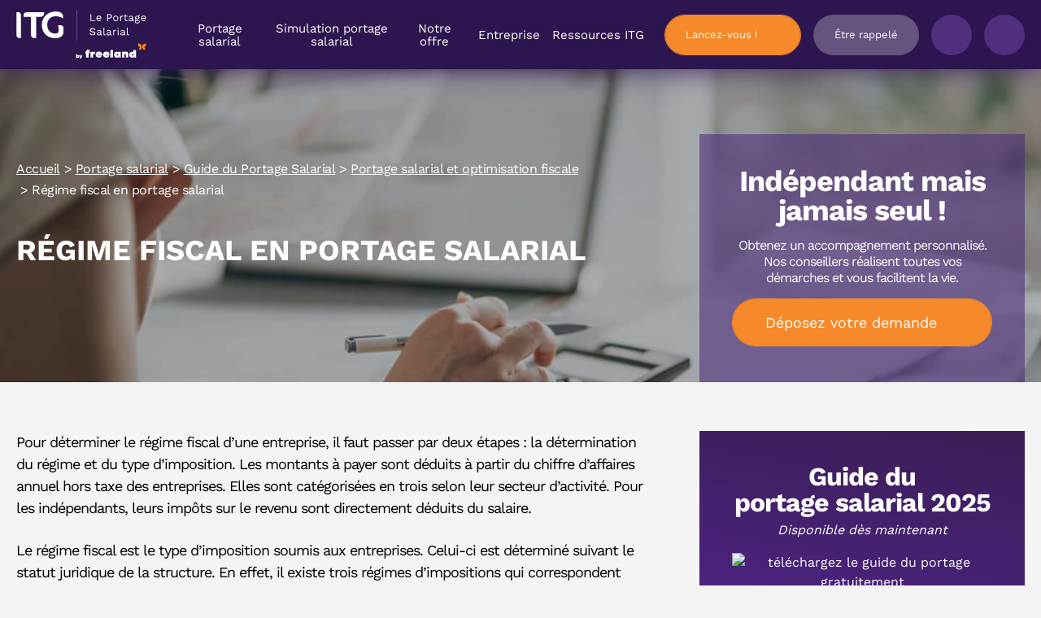

--- FILE ---
content_type: text/html; charset=UTF-8
request_url: https://www.itg.fr/portage-salarial/guide/comment-optimiser-salaire-portage-salarial/regime-fiscal-en-portage-salarial
body_size: 44642
content:
<!DOCTYPE html><html lang="fr-FR" class="no-js no-svg"><head><meta charset="UTF-8"><script>if(navigator.userAgent.match(/MSIE|Internet Explorer/i)||navigator.userAgent.match(/Trident\/7\..*?rv:11/i)){var href=document.location.href;if(!href.match(/[?&]nowprocket/)){if(href.indexOf("?")==-1){if(href.indexOf("#")==-1){document.location.href=href+"?nowprocket=1"}else{document.location.href=href.replace("#","?nowprocket=1#")}}else{if(href.indexOf("#")==-1){document.location.href=href+"&nowprocket=1"}else{document.location.href=href.replace("#","&nowprocket=1#")}}}}</script><script>(()=>{class RocketLazyLoadScripts{constructor(){this.v="2.0.4",this.userEvents=["keydown","keyup","mousedown","mouseup","mousemove","mouseover","mouseout","touchmove","touchstart","touchend","touchcancel","wheel","click","dblclick","input"],this.attributeEvents=["onblur","onclick","oncontextmenu","ondblclick","onfocus","onmousedown","onmouseenter","onmouseleave","onmousemove","onmouseout","onmouseover","onmouseup","onmousewheel","onscroll","onsubmit"]}async t(){this.i(),this.o(),/iP(ad|hone)/.test(navigator.userAgent)&&this.h(),this.u(),this.l(this),this.m(),this.k(this),this.p(this),this._(),await Promise.all([this.R(),this.L()]),this.lastBreath=Date.now(),this.S(this),this.P(),this.D(),this.O(),this.M(),await this.C(this.delayedScripts.normal),await this.C(this.delayedScripts.defer),await this.C(this.delayedScripts.async),await this.T(),await this.F(),await this.j(),await this.A(),window.dispatchEvent(new Event("rocket-allScriptsLoaded")),this.everythingLoaded=!0,this.lastTouchEnd&&await new Promise(t=>setTimeout(t,500-Date.now()+this.lastTouchEnd)),this.I(),this.H(),this.U(),this.W()}i(){this.CSPIssue=sessionStorage.getItem("rocketCSPIssue"),document.addEventListener("securitypolicyviolation",t=>{this.CSPIssue||"script-src-elem"!==t.violatedDirective||"data"!==t.blockedURI||(this.CSPIssue=!0,sessionStorage.setItem("rocketCSPIssue",!0))},{isRocket:!0})}o(){window.addEventListener("pageshow",t=>{this.persisted=t.persisted,this.realWindowLoadedFired=!0},{isRocket:!0}),window.addEventListener("pagehide",()=>{this.onFirstUserAction=null},{isRocket:!0})}h(){let t;function e(e){t=e}window.addEventListener("touchstart",e,{isRocket:!0}),window.addEventListener("touchend",function i(o){o.changedTouches[0]&&t.changedTouches[0]&&Math.abs(o.changedTouches[0].pageX-t.changedTouches[0].pageX)<10&&Math.abs(o.changedTouches[0].pageY-t.changedTouches[0].pageY)<10&&o.timeStamp-t.timeStamp<200&&(window.removeEventListener("touchstart",e,{isRocket:!0}),window.removeEventListener("touchend",i,{isRocket:!0}),"INPUT"===o.target.tagName&&"text"===o.target.type||(o.target.dispatchEvent(new TouchEvent("touchend",{target:o.target,bubbles:!0})),o.target.dispatchEvent(new MouseEvent("mouseover",{target:o.target,bubbles:!0})),o.target.dispatchEvent(new PointerEvent("click",{target:o.target,bubbles:!0,cancelable:!0,detail:1,clientX:o.changedTouches[0].clientX,clientY:o.changedTouches[0].clientY})),event.preventDefault()))},{isRocket:!0})}q(t){this.userActionTriggered||("mousemove"!==t.type||this.firstMousemoveIgnored?"keyup"===t.type||"mouseover"===t.type||"mouseout"===t.type||(this.userActionTriggered=!0,this.onFirstUserAction&&this.onFirstUserAction()):this.firstMousemoveIgnored=!0),"click"===t.type&&t.preventDefault(),t.stopPropagation(),t.stopImmediatePropagation(),"touchstart"===this.lastEvent&&"touchend"===t.type&&(this.lastTouchEnd=Date.now()),"click"===t.type&&(this.lastTouchEnd=0),this.lastEvent=t.type,t.composedPath&&t.composedPath()[0].getRootNode()instanceof ShadowRoot&&(t.rocketTarget=t.composedPath()[0]),this.savedUserEvents.push(t)}u(){this.savedUserEvents=[],this.userEventHandler=this.q.bind(this),this.userEvents.forEach(t=>window.addEventListener(t,this.userEventHandler,{passive:!1,isRocket:!0})),document.addEventListener("visibilitychange",this.userEventHandler,{isRocket:!0})}U(){this.userEvents.forEach(t=>window.removeEventListener(t,this.userEventHandler,{passive:!1,isRocket:!0})),document.removeEventListener("visibilitychange",this.userEventHandler,{isRocket:!0}),this.savedUserEvents.forEach(t=>{(t.rocketTarget||t.target).dispatchEvent(new window[t.constructor.name](t.type,t))})}m(){const t="return false",e=Array.from(this.attributeEvents,t=>"data-rocket-"+t),i="["+this.attributeEvents.join("],[")+"]",o="[data-rocket-"+this.attributeEvents.join("],[data-rocket-")+"]",s=(e,i,o)=>{o&&o!==t&&(e.setAttribute("data-rocket-"+i,o),e["rocket"+i]=new Function("event",o),e.setAttribute(i,t))};new MutationObserver(t=>{for(const n of t)"attributes"===n.type&&(n.attributeName.startsWith("data-rocket-")||this.everythingLoaded?n.attributeName.startsWith("data-rocket-")&&this.everythingLoaded&&this.N(n.target,n.attributeName.substring(12)):s(n.target,n.attributeName,n.target.getAttribute(n.attributeName))),"childList"===n.type&&n.addedNodes.forEach(t=>{if(t.nodeType===Node.ELEMENT_NODE)if(this.everythingLoaded)for(const i of[t,...t.querySelectorAll(o)])for(const t of i.getAttributeNames())e.includes(t)&&this.N(i,t.substring(12));else for(const e of[t,...t.querySelectorAll(i)])for(const t of e.getAttributeNames())this.attributeEvents.includes(t)&&s(e,t,e.getAttribute(t))})}).observe(document,{subtree:!0,childList:!0,attributeFilter:[...this.attributeEvents,...e]})}I(){this.attributeEvents.forEach(t=>{document.querySelectorAll("[data-rocket-"+t+"]").forEach(e=>{this.N(e,t)})})}N(t,e){const i=t.getAttribute("data-rocket-"+e);i&&(t.setAttribute(e,i),t.removeAttribute("data-rocket-"+e))}k(t){Object.defineProperty(HTMLElement.prototype,"onclick",{get(){return this.rocketonclick||null},set(e){this.rocketonclick=e,this.setAttribute(t.everythingLoaded?"onclick":"data-rocket-onclick","this.rocketonclick(event)")}})}S(t){function e(e,i){let o=e[i];e[i]=null,Object.defineProperty(e,i,{get:()=>o,set(s){t.everythingLoaded?o=s:e["rocket"+i]=o=s}})}e(document,"onreadystatechange"),e(window,"onload"),e(window,"onpageshow");try{Object.defineProperty(document,"readyState",{get:()=>t.rocketReadyState,set(e){t.rocketReadyState=e},configurable:!0}),document.readyState="loading"}catch(t){console.log("WPRocket DJE readyState conflict, bypassing")}}l(t){this.originalAddEventListener=EventTarget.prototype.addEventListener,this.originalRemoveEventListener=EventTarget.prototype.removeEventListener,this.savedEventListeners=[],EventTarget.prototype.addEventListener=function(e,i,o){o&&o.isRocket||!t.B(e,this)&&!t.userEvents.includes(e)||t.B(e,this)&&!t.userActionTriggered||e.startsWith("rocket-")||t.everythingLoaded?t.originalAddEventListener.call(this,e,i,o):(t.savedEventListeners.push({target:this,remove:!1,type:e,func:i,options:o}),"mouseenter"!==e&&"mouseleave"!==e||t.originalAddEventListener.call(this,e,t.savedUserEvents.push,o))},EventTarget.prototype.removeEventListener=function(e,i,o){o&&o.isRocket||!t.B(e,this)&&!t.userEvents.includes(e)||t.B(e,this)&&!t.userActionTriggered||e.startsWith("rocket-")||t.everythingLoaded?t.originalRemoveEventListener.call(this,e,i,o):t.savedEventListeners.push({target:this,remove:!0,type:e,func:i,options:o})}}J(t,e){this.savedEventListeners=this.savedEventListeners.filter(i=>{let o=i.type,s=i.target||window;return e!==o||t!==s||(this.B(o,s)&&(i.type="rocket-"+o),this.$(i),!1)})}H(){EventTarget.prototype.addEventListener=this.originalAddEventListener,EventTarget.prototype.removeEventListener=this.originalRemoveEventListener,this.savedEventListeners.forEach(t=>this.$(t))}$(t){t.remove?this.originalRemoveEventListener.call(t.target,t.type,t.func,t.options):this.originalAddEventListener.call(t.target,t.type,t.func,t.options)}p(t){let e;function i(e){return t.everythingLoaded?e:e.split(" ").map(t=>"load"===t||t.startsWith("load.")?"rocket-jquery-load":t).join(" ")}function o(o){function s(e){const s=o.fn[e];o.fn[e]=o.fn.init.prototype[e]=function(){return this[0]===window&&t.userActionTriggered&&("string"==typeof arguments[0]||arguments[0]instanceof String?arguments[0]=i(arguments[0]):"object"==typeof arguments[0]&&Object.keys(arguments[0]).forEach(t=>{const e=arguments[0][t];delete arguments[0][t],arguments[0][i(t)]=e})),s.apply(this,arguments),this}}if(o&&o.fn&&!t.allJQueries.includes(o)){const e={DOMContentLoaded:[],"rocket-DOMContentLoaded":[]};for(const t in e)document.addEventListener(t,()=>{e[t].forEach(t=>t())},{isRocket:!0});o.fn.ready=o.fn.init.prototype.ready=function(i){function s(){parseInt(o.fn.jquery)>2?setTimeout(()=>i.bind(document)(o)):i.bind(document)(o)}return"function"==typeof i&&(t.realDomReadyFired?!t.userActionTriggered||t.fauxDomReadyFired?s():e["rocket-DOMContentLoaded"].push(s):e.DOMContentLoaded.push(s)),o([])},s("on"),s("one"),s("off"),t.allJQueries.push(o)}e=o}t.allJQueries=[],o(window.jQuery),Object.defineProperty(window,"jQuery",{get:()=>e,set(t){o(t)}})}P(){const t=new Map;document.write=document.writeln=function(e){const i=document.currentScript,o=document.createRange(),s=i.parentElement;let n=t.get(i);void 0===n&&(n=i.nextSibling,t.set(i,n));const c=document.createDocumentFragment();o.setStart(c,0),c.appendChild(o.createContextualFragment(e)),s.insertBefore(c,n)}}async R(){return new Promise(t=>{this.userActionTriggered?t():this.onFirstUserAction=t})}async L(){return new Promise(t=>{document.addEventListener("DOMContentLoaded",()=>{this.realDomReadyFired=!0,t()},{isRocket:!0})})}async j(){return this.realWindowLoadedFired?Promise.resolve():new Promise(t=>{window.addEventListener("load",t,{isRocket:!0})})}M(){this.pendingScripts=[];this.scriptsMutationObserver=new MutationObserver(t=>{for(const e of t)e.addedNodes.forEach(t=>{"SCRIPT"!==t.tagName||t.noModule||t.isWPRocket||this.pendingScripts.push({script:t,promise:new Promise(e=>{const i=()=>{const i=this.pendingScripts.findIndex(e=>e.script===t);i>=0&&this.pendingScripts.splice(i,1),e()};t.addEventListener("load",i,{isRocket:!0}),t.addEventListener("error",i,{isRocket:!0}),setTimeout(i,1e3)})})})}),this.scriptsMutationObserver.observe(document,{childList:!0,subtree:!0})}async F(){await this.X(),this.pendingScripts.length?(await this.pendingScripts[0].promise,await this.F()):this.scriptsMutationObserver.disconnect()}D(){this.delayedScripts={normal:[],async:[],defer:[]},document.querySelectorAll("script[type$=rocketlazyloadscript]").forEach(t=>{t.hasAttribute("data-rocket-src")?t.hasAttribute("async")&&!1!==t.async?this.delayedScripts.async.push(t):t.hasAttribute("defer")&&!1!==t.defer||"module"===t.getAttribute("data-rocket-type")?this.delayedScripts.defer.push(t):this.delayedScripts.normal.push(t):this.delayedScripts.normal.push(t)})}async _(){await this.L();let t=[];document.querySelectorAll("script[type$=rocketlazyloadscript][data-rocket-src]").forEach(e=>{let i=e.getAttribute("data-rocket-src");if(i&&!i.startsWith("data:")){i.startsWith("//")&&(i=location.protocol+i);try{const o=new URL(i).origin;o!==location.origin&&t.push({src:o,crossOrigin:e.crossOrigin||"module"===e.getAttribute("data-rocket-type")})}catch(t){}}}),t=[...new Map(t.map(t=>[JSON.stringify(t),t])).values()],this.Y(t,"preconnect")}async G(t){if(await this.K(),!0!==t.noModule||!("noModule"in HTMLScriptElement.prototype))return new Promise(e=>{let i;function o(){(i||t).setAttribute("data-rocket-status","executed"),e()}try{if(navigator.userAgent.includes("Firefox/")||""===navigator.vendor||this.CSPIssue)i=document.createElement("script"),[...t.attributes].forEach(t=>{let e=t.nodeName;"type"!==e&&("data-rocket-type"===e&&(e="type"),"data-rocket-src"===e&&(e="src"),i.setAttribute(e,t.nodeValue))}),t.text&&(i.text=t.text),t.nonce&&(i.nonce=t.nonce),i.hasAttribute("src")?(i.addEventListener("load",o,{isRocket:!0}),i.addEventListener("error",()=>{i.setAttribute("data-rocket-status","failed-network"),e()},{isRocket:!0}),setTimeout(()=>{i.isConnected||e()},1)):(i.text=t.text,o()),i.isWPRocket=!0,t.parentNode.replaceChild(i,t);else{const i=t.getAttribute("data-rocket-type"),s=t.getAttribute("data-rocket-src");i?(t.type=i,t.removeAttribute("data-rocket-type")):t.removeAttribute("type"),t.addEventListener("load",o,{isRocket:!0}),t.addEventListener("error",i=>{this.CSPIssue&&i.target.src.startsWith("data:")?(console.log("WPRocket: CSP fallback activated"),t.removeAttribute("src"),this.G(t).then(e)):(t.setAttribute("data-rocket-status","failed-network"),e())},{isRocket:!0}),s?(t.fetchPriority="high",t.removeAttribute("data-rocket-src"),t.src=s):t.src="data:text/javascript;base64,"+window.btoa(unescape(encodeURIComponent(t.text)))}}catch(i){t.setAttribute("data-rocket-status","failed-transform"),e()}});t.setAttribute("data-rocket-status","skipped")}async C(t){const e=t.shift();return e?(e.isConnected&&await this.G(e),this.C(t)):Promise.resolve()}O(){this.Y([...this.delayedScripts.normal,...this.delayedScripts.defer,...this.delayedScripts.async],"preload")}Y(t,e){this.trash=this.trash||[];let i=!0;var o=document.createDocumentFragment();t.forEach(t=>{const s=t.getAttribute&&t.getAttribute("data-rocket-src")||t.src;if(s&&!s.startsWith("data:")){const n=document.createElement("link");n.href=s,n.rel=e,"preconnect"!==e&&(n.as="script",n.fetchPriority=i?"high":"low"),t.getAttribute&&"module"===t.getAttribute("data-rocket-type")&&(n.crossOrigin=!0),t.crossOrigin&&(n.crossOrigin=t.crossOrigin),t.integrity&&(n.integrity=t.integrity),t.nonce&&(n.nonce=t.nonce),o.appendChild(n),this.trash.push(n),i=!1}}),document.head.appendChild(o)}W(){this.trash.forEach(t=>t.remove())}async T(){try{document.readyState="interactive"}catch(t){}this.fauxDomReadyFired=!0;try{await this.K(),this.J(document,"readystatechange"),document.dispatchEvent(new Event("rocket-readystatechange")),await this.K(),document.rocketonreadystatechange&&document.rocketonreadystatechange(),await this.K(),this.J(document,"DOMContentLoaded"),document.dispatchEvent(new Event("rocket-DOMContentLoaded")),await this.K(),this.J(window,"DOMContentLoaded"),window.dispatchEvent(new Event("rocket-DOMContentLoaded"))}catch(t){console.error(t)}}async A(){try{document.readyState="complete"}catch(t){}try{await this.K(),this.J(document,"readystatechange"),document.dispatchEvent(new Event("rocket-readystatechange")),await this.K(),document.rocketonreadystatechange&&document.rocketonreadystatechange(),await this.K(),this.J(window,"load"),window.dispatchEvent(new Event("rocket-load")),await this.K(),window.rocketonload&&window.rocketonload(),await this.K(),this.allJQueries.forEach(t=>t(window).trigger("rocket-jquery-load")),await this.K(),this.J(window,"pageshow");const t=new Event("rocket-pageshow");t.persisted=this.persisted,window.dispatchEvent(t),await this.K(),window.rocketonpageshow&&window.rocketonpageshow({persisted:this.persisted})}catch(t){console.error(t)}}async K(){Date.now()-this.lastBreath>45&&(await this.X(),this.lastBreath=Date.now())}async X(){return document.hidden?new Promise(t=>setTimeout(t)):new Promise(t=>requestAnimationFrame(t))}B(t,e){return e===document&&"readystatechange"===t||(e===document&&"DOMContentLoaded"===t||(e===window&&"DOMContentLoaded"===t||(e===window&&"load"===t||e===window&&"pageshow"===t)))}static run(){(new RocketLazyLoadScripts).t()}}RocketLazyLoadScripts.run()})();</script> <meta name='robots' content='index, follow, max-image-preview:large, max-snippet:-1, max-video-preview:-1' /><style></style><title>Le régime fiscal en portage salarial</title><link crossorigin data-rocket-preload as="font" href="https://00f9c38a.delivery.rocketcdn.me/wp-content/cache/fonts/1/google-fonts/fonts/s/worksans/v23/QGYsz_wNahGAdqQ43Rh_cqDpp_k.woff2" rel="preload"><link crossorigin data-rocket-preload as="font" href="https://00f9c38a.delivery.rocketcdn.me/wp-content/cache/fonts/1/google-fonts/fonts/s/worksans/v23/QGYsz_wNahGAdqQ43Rh_fKDp.woff2" rel="preload"><style id="wpr-usedcss">img:is([sizes=auto i],[sizes^="auto," i]){contain-intrinsic-size:3000px 1500px}:root{--wp--preset--aspect-ratio--square:1;--wp--preset--aspect-ratio--4-3:4/3;--wp--preset--aspect-ratio--3-4:3/4;--wp--preset--aspect-ratio--3-2:3/2;--wp--preset--aspect-ratio--2-3:2/3;--wp--preset--aspect-ratio--16-9:16/9;--wp--preset--aspect-ratio--9-16:9/16;--wp--preset--color--black:#000000;--wp--preset--color--cyan-bluish-gray:#abb8c3;--wp--preset--color--white:#ffffff;--wp--preset--color--pale-pink:#f78da7;--wp--preset--color--vivid-red:#cf2e2e;--wp--preset--color--luminous-vivid-orange:#ff6900;--wp--preset--color--luminous-vivid-amber:#fcb900;--wp--preset--color--light-green-cyan:#7bdcb5;--wp--preset--color--vivid-green-cyan:#00d084;--wp--preset--color--pale-cyan-blue:#8ed1fc;--wp--preset--color--vivid-cyan-blue:#0693e3;--wp--preset--color--vivid-purple:#9b51e0;--wp--preset--gradient--vivid-cyan-blue-to-vivid-purple:linear-gradient(135deg,rgba(6, 147, 227, 1) 0%,rgb(155, 81, 224) 100%);--wp--preset--gradient--light-green-cyan-to-vivid-green-cyan:linear-gradient(135deg,rgb(122, 220, 180) 0%,rgb(0, 208, 130) 100%);--wp--preset--gradient--luminous-vivid-amber-to-luminous-vivid-orange:linear-gradient(135deg,rgba(252, 185, 0, 1) 0%,rgba(255, 105, 0, 1) 100%);--wp--preset--gradient--luminous-vivid-orange-to-vivid-red:linear-gradient(135deg,rgba(255, 105, 0, 1) 0%,rgb(207, 46, 46) 100%);--wp--preset--gradient--very-light-gray-to-cyan-bluish-gray:linear-gradient(135deg,rgb(238, 238, 238) 0%,rgb(169, 184, 195) 100%);--wp--preset--gradient--cool-to-warm-spectrum:linear-gradient(135deg,rgb(74, 234, 220) 0%,rgb(151, 120, 209) 20%,rgb(207, 42, 186) 40%,rgb(238, 44, 130) 60%,rgb(251, 105, 98) 80%,rgb(254, 248, 76) 100%);--wp--preset--gradient--blush-light-purple:linear-gradient(135deg,rgb(255, 206, 236) 0%,rgb(152, 150, 240) 100%);--wp--preset--gradient--blush-bordeaux:linear-gradient(135deg,rgb(254, 205, 165) 0%,rgb(254, 45, 45) 50%,rgb(107, 0, 62) 100%);--wp--preset--gradient--luminous-dusk:linear-gradient(135deg,rgb(255, 203, 112) 0%,rgb(199, 81, 192) 50%,rgb(65, 88, 208) 100%);--wp--preset--gradient--pale-ocean:linear-gradient(135deg,rgb(255, 245, 203) 0%,rgb(182, 227, 212) 50%,rgb(51, 167, 181) 100%);--wp--preset--gradient--electric-grass:linear-gradient(135deg,rgb(202, 248, 128) 0%,rgb(113, 206, 126) 100%);--wp--preset--gradient--midnight:linear-gradient(135deg,rgb(2, 3, 129) 0%,rgb(40, 116, 252) 100%);--wp--preset--font-size--small:13px;--wp--preset--font-size--medium:20px;--wp--preset--font-size--large:36px;--wp--preset--font-size--x-large:42px;--wp--preset--spacing--20:0.44rem;--wp--preset--spacing--30:0.67rem;--wp--preset--spacing--40:1rem;--wp--preset--spacing--50:1.5rem;--wp--preset--spacing--60:2.25rem;--wp--preset--spacing--70:3.38rem;--wp--preset--spacing--80:5.06rem;--wp--preset--shadow--natural:6px 6px 9px rgba(0, 0, 0, .2);--wp--preset--shadow--deep:12px 12px 50px rgba(0, 0, 0, .4);--wp--preset--shadow--sharp:6px 6px 0px rgba(0, 0, 0, .2);--wp--preset--shadow--outlined:6px 6px 0px -3px rgba(255, 255, 255, 1),6px 6px rgba(0, 0, 0, 1);--wp--preset--shadow--crisp:6px 6px 0px rgba(0, 0, 0, 1)}:where(.is-layout-flex){gap:.5em}:where(.is-layout-grid){gap:.5em}:where(.wp-block-post-template.is-layout-flex){gap:1.25em}:where(.wp-block-post-template.is-layout-grid){gap:1.25em}:where(.wp-block-columns.is-layout-flex){gap:2em}:where(.wp-block-columns.is-layout-grid){gap:2em}:root :where(.wp-block-pullquote){font-size:1.5em;line-height:1.6}a,address,aside,audio,body,caption,center,code,div,embed,fieldset,footer,form,h1,h2,header,html,iframe,img,label,legend,li,nav,object,p,section,span,strong,table,tbody,tr,ul,video{margin:0;padding:0;border:0;font-size:100%;font:inherit;vertical-align:baseline}aside,footer,header,nav,section{display:block}body{line-height:1}ul{list-style:none}table{border-collapse:collapse;border-spacing:0}[class*=col]{display:block;width:100%;padding-right:20px;padding-left:20px}[class*=" icon-"]{font-family:icomoon!important;speak:none;font-style:normal;font-weight:400;-webkit-font-feature-settings:normal;font-feature-settings:normal;font-variant:normal;text-transform:none;line-height:1;-webkit-font-smoothing:antialiased;-moz-osx-font-smoothing:grayscale}.slick-slider{position:relative;display:block;-webkit-box-sizing:border-box;box-sizing:border-box;-webkit-user-select:none;-moz-user-select:none;-ms-user-select:none;user-select:none;-webkit-touch-callout:none;-khtml-user-select:none;-ms-touch-action:pan-y;touch-action:pan-y;-webkit-tap-highlight-color:transparent}.slick-list{position:relative;display:block;overflow:hidden;margin:0;padding:0}.slick-list:focus{outline:0}.slick-list.dragging{cursor:pointer;cursor:hand}.slick-slider .slick-list,.slick-slider .slick-track{-webkit-transform:translate3d(0,0,0);transform:translate3d(0,0,0)}.slick-track{position:relative;top:0;left:0;display:block;margin-left:auto;margin-right:auto}.slick-track:after,.slick-track:before{display:table;content:''}.slick-track:after{clear:both}.slick-loading .slick-track{visibility:hidden}[dir=rtl] .slick-slide{float:right}.slick-slide img{display:block}.slick-slide.slick-loading img{display:none}.slick-slide.dragging img{pointer-events:none}.slick-loading .slick-slide{visibility:hidden}.slick-vertical .slick-slide{display:block;height:auto;border:1px solid transparent}.slick-arrow.slick-hidden{display:none}.slick-next,.slick-prev{font-size:0;line-height:0;position:absolute;top:50%;display:block;width:20px;height:20px;padding:0;-webkit-transform:translate(0,-50%);transform:translate(0,-50%);cursor:pointer;color:transparent;border:none;outline:0;background:0 0}.slick-next:focus,.slick-next:hover,.slick-prev:focus,.slick-prev:hover{color:transparent;outline:0;background:0 0}.slick-next:focus:before,.slick-next:hover:before,.slick-prev:focus:before,.slick-prev:hover:before{opacity:1}.slick-next.slick-disabled:before,.slick-prev.slick-disabled:before{opacity:.25}.slick-next:before,.slick-prev:before{font-family:slick;font-size:20px;line-height:1;opacity:.75;color:#fff;-webkit-font-smoothing:antialiased;-moz-osx-font-smoothing:grayscale}.slick-prev{left:-25px}[dir=rtl] .slick-prev{right:-25px;left:auto}.slick-prev:before{content:'\2190'}[dir=rtl] .slick-prev:before{content:'\2192'}.slick-next{right:-25px}[dir=rtl] .slick-next{right:auto;left:-25px}.slick-next:before{content:'\2192'}[dir=rtl] .slick-next:before{content:'\2190'}.slick-dotted.slick-slider{margin-bottom:30px}.slick-dots{position:absolute;bottom:-25px;display:block;width:100%;padding:0;margin:0;list-style:none;text-align:center}.slick-dots li{position:relative;display:inline-block;width:20px;height:20px;margin:0 5px;padding:0;cursor:pointer}.slick-dots li button{font-size:0;line-height:0;display:block;width:20px;height:20px;padding:5px;cursor:pointer;color:transparent;border:0;outline:0;background:0 0}.slick-dots li button:focus,.slick-dots li button:hover{outline:0}.slick-dots li button:focus:before,.slick-dots li button:hover:before{opacity:1}.slick-dots li button:before{font-family:slick;font-size:6px;line-height:20px;position:absolute;top:0;left:0;width:20px;height:20px;content:'\2022';text-align:center;opacity:.25;color:#000;-webkit-font-smoothing:antialiased;-moz-osx-font-smoothing:grayscale}.slick-dots li.slick-active button:before{opacity:.75;color:#000}.fancybox-enabled{overflow:hidden}.fancybox-enabled body{overflow:visible;height:100%}.fancybox-is-hidden{position:absolute;top:-9999px;left:-9999px;visibility:hidden}.fancybox-container{position:fixed;top:0;left:0;width:100%;height:100%;z-index:99993;-webkit-tap-highlight-color:transparent;-webkit-backface-visibility:hidden;backface-visibility:hidden;-webkit-transform:translateZ(0);transform:translateZ(0)}.fancybox-container~.fancybox-container{z-index:99992}.fancybox-bg,.fancybox-inner,.fancybox-stage{position:absolute;top:0;right:0;bottom:0;left:0}.fancybox-bg{background:#1e1e1e;opacity:0;-webkit-transition-duration:inherit;transition-duration:inherit;-webkit-transition-property:opacity;transition-property:opacity;-webkit-transition-timing-function:cubic-bezier(0.47,0,0.74,0.71);transition-timing-function:cubic-bezier(0.47,0,0.74,0.71)}.fancybox-is-open .fancybox-bg{opacity:.87;-webkit-transition-timing-function:cubic-bezier(0.22,0.61,0.36,1);transition-timing-function:cubic-bezier(0.22,0.61,0.36,1)}.fancybox-caption-wrap,.fancybox-infobar,.fancybox-toolbar{position:absolute;direction:ltr;z-index:99997;opacity:0;visibility:hidden;-webkit-transition:opacity .25s,visibility 0s linear .25s;transition:opacity .25s,visibility 0s linear .25s;-webkit-box-sizing:border-box;box-sizing:border-box}.fancybox-show-caption .fancybox-caption-wrap,.fancybox-show-infobar .fancybox-infobar,.fancybox-show-toolbar .fancybox-toolbar{opacity:1;visibility:visible;-webkit-transition:opacity .25s,visibility;transition:opacity .25s,visibility 0s}.fancybox-infobar{top:0;left:50%;margin-left:-79px}.fancybox-infobar__body{display:inline-block;width:70px;line-height:44px;font-size:13px;font-family:"Helvetica Neue",Helvetica,Arial,sans-serif;text-align:center;color:#ddd;background-color:rgba(30,30,30,.7);pointer-events:none;-webkit-user-select:none;-moz-user-select:none;-ms-user-select:none;user-select:none;-webkit-touch-callout:none;-webkit-tap-highlight-color:transparent;-webkit-font-smoothing:subpixel-antialiased}.fancybox-toolbar{top:0;right:0}.fancybox-stage{overflow:hidden;direction:ltr;z-index:99994;-webkit-transform:translate3d(0,0,0)}.fancybox-slide{position:absolute;top:0;left:0;width:100%;height:100%;margin:0;padding:0;overflow:auto;outline:0;white-space:normal;-webkit-box-sizing:border-box;box-sizing:border-box;text-align:center;z-index:99994;-webkit-overflow-scrolling:touch;display:none;-webkit-backface-visibility:hidden;backface-visibility:hidden;transition-property:opacity,-webkit-transform;-webkit-transition-property:opacity,-webkit-transform;transition-property:transform,opacity;transition-property:transform,opacity,-webkit-transform;-webkit-transform-style:preserve-3d;transform-style:preserve-3d}.fancybox-slide::before{content:'';display:inline-block;vertical-align:middle;height:100%;width:0}.fancybox-is-sliding .fancybox-slide,.fancybox-slide--current,.fancybox-slide--next,.fancybox-slide--previous{display:block}.fancybox-slide--next{z-index:99995}.fancybox-slide>*{display:inline-block;position:relative;padding:24px;margin:44px 0;border-width:0;vertical-align:middle;text-align:left;background-color:#fff;overflow:auto;-webkit-box-sizing:border-box;box-sizing:border-box}.fancybox-slide .fancybox-image-wrap{position:absolute;top:0;left:0;margin:0;padding:0;border:0;z-index:99995;background:0 0;cursor:default;overflow:visible;-webkit-transform-origin:top left;transform-origin:top left;background-size:100% 100%;background-repeat:no-repeat;-webkit-backface-visibility:hidden;backface-visibility:hidden}.fancybox-can-zoomOut .fancybox-image-wrap{cursor:-webkit-zoom-out;cursor:zoom-out}.fancybox-can-zoomIn .fancybox-image-wrap{cursor:-webkit-zoom-in;cursor:zoom-in}.fancybox-can-drag .fancybox-image-wrap{cursor:-webkit-grab;cursor:grab}.fancybox-image,.fancybox-spaceball{position:absolute;top:0;left:0;width:100%;height:100%;margin:0;padding:0;border:0;max-width:none;max-height:none}.fancybox-spaceball{z-index:1}.fancybox-iframe{display:block;margin:0;padding:0;border:0;width:100%;height:100%;background:#fff}.fancybox-error{margin:0;padding:40px;width:100%;max-width:380px;background:#fff;cursor:default}.fancybox-error p{margin:0;padding:0;color:#444;font:16px/20px "Helvetica Neue",Helvetica,Arial,sans-serif}.fancybox-close-small{position:absolute;top:0;right:0;width:44px;height:44px;padding:0;margin:0;border:0;border-radius:0;outline:0;background:0 0;z-index:10;cursor:pointer}.fancybox-close-small:after{content:'\D7';position:absolute;top:5px;right:5px;width:30px;height:30px;font:20px/30px Arial,"Helvetica Neue",Helvetica,sans-serif;color:#888;font-weight:300;text-align:center;border-radius:50%;border-width:0;background:#fff;-webkit-transition:background .25s;transition:background .25s;-webkit-box-sizing:border-box;box-sizing:border-box;z-index:2}.fancybox-close-small:focus:after{outline:#888 dotted 1px}.fancybox-close-small:hover:after{color:#555;background:#eee}.fancybox-caption-wrap{bottom:0;left:0;right:0;padding:60px 30px 0;background:-webkit-gradient(linear,left top,left bottom,from(transparent),color-stop(20%,rgba(0,0,0,.1)),color-stop(40%,rgba(0,0,0,.2)),color-stop(80%,rgba(0,0,0,.6)),to(rgba(0,0,0,.8)));background:linear-gradient(to bottom,transparent 0,rgba(0,0,0,.1) 20%,rgba(0,0,0,.2) 40%,rgba(0,0,0,.6) 80%,rgba(0,0,0,.8) 100%);pointer-events:none}.fancybox-caption{padding:30px 0;border-top:1px solid rgba(255,255,255,.4);font-size:14px;font-family:"Helvetica Neue",Helvetica,Arial,sans-serif;color:#fff;line-height:20px;-webkit-text-size-adjust:none}.fancybox-caption a,.fancybox-caption button,.fancybox-caption select{pointer-events:all}.fancybox-caption a{color:#fff;text-decoration:underline}.fancybox-button{display:inline-block;position:relative;margin:0;padding:0;border:0;width:44px;height:44px;line-height:44px;text-align:center;background:0 0;color:#ddd;border-radius:0;cursor:pointer;vertical-align:top;outline:0}.fancybox-button[disabled]{cursor:default;pointer-events:none}.fancybox-button,.fancybox-infobar__body{background:rgba(30,30,30,.6)}.fancybox-button:hover:not([disabled]){color:#fff;background:rgba(0,0,0,.8)}.fancybox-button::after,.fancybox-button::before{content:'';pointer-events:none;position:absolute;background-color:currentColor;color:currentColor;opacity:.9;-webkit-box-sizing:border-box;box-sizing:border-box;display:inline-block}.fancybox-button[disabled]::after,.fancybox-button[disabled]::before{opacity:.3}.fancybox-button--left::after,.fancybox-button--right::after{top:18px;width:6px;height:6px;background:0 0;border-top:2px solid currentColor;border-right:2px solid currentColor}.fancybox-button--left::after{left:20px;-webkit-transform:rotate(-135deg);transform:rotate(-135deg)}.fancybox-button--right::after{right:20px;-webkit-transform:rotate(45deg);transform:rotate(45deg)}.fancybox-button--left{border-bottom-left-radius:5px}.fancybox-button--right{border-bottom-right-radius:5px}.fancybox-button--close::after,.fancybox-button--close::before{content:'';display:inline-block;position:absolute;height:2px;width:16px;top:calc(50% - 1px);left:calc(50% - 8px)}.fancybox-button--close::before{-webkit-transform:rotate(45deg);transform:rotate(45deg)}.fancybox-button--close::after{-webkit-transform:rotate(-45deg);transform:rotate(-45deg)}.fancybox-arrow{position:absolute;top:50%;margin:-50px 0 0;height:100px;width:54px;padding:0;border:0;outline:0;background:0 0;cursor:pointer;z-index:99995;opacity:0;-webkit-user-select:none;-moz-user-select:none;-ms-user-select:none;user-select:none;-webkit-transition:opacity .25s;transition:opacity .25s}.fancybox-arrow::after{content:'';position:absolute;top:28px;width:44px;height:44px;background-color:rgba(30,30,30,.8);background-image:url([data-uri]);background-repeat:no-repeat;background-position:center center;background-size:24px 24px}.fancybox-arrow--right{right:0}.fancybox-arrow--left{left:0;-webkit-transform:scaleX(-1);transform:scaleX(-1)}.fancybox-arrow--left::after,.fancybox-arrow--right::after{left:0}.fancybox-show-nav .fancybox-arrow{opacity:.6}.fancybox-show-nav .fancybox-arrow[disabled]{opacity:.3}.fancybox-loading{border:6px solid rgba(100,100,100,.4);border-top:6px solid rgba(255,255,255,.6);border-radius:100%;height:50px;width:50px;-webkit-animation:.8s linear infinite fancybox-rotate;animation:.8s linear infinite fancybox-rotate;background:0 0;position:absolute;top:50%;left:50%;margin-top:-25px;margin-left:-25px;z-index:99999}@-webkit-keyframes fancybox-rotate{from{-webkit-transform:rotate(0);transform:rotate(0)}to{-webkit-transform:rotate(359deg);transform:rotate(359deg)}}@keyframes fancybox-rotate{from{-webkit-transform:rotate(0);transform:rotate(0)}to{-webkit-transform:rotate(359deg);transform:rotate(359deg)}}.fancybox-animated{-webkit-transition-timing-function:cubic-bezier(0,0,0.25,1);transition-timing-function:cubic-bezier(0,0,0.25,1)}@media all and (max-width:800px){.fancybox-infobar{left:0;margin-left:0}.fancybox-button--left,.fancybox-button--right{display:none!important}.fancybox-caption{padding:20px 0;margin:0}}.fancybox-button--fullscreen::before{width:15px;height:11px;left:calc(50% - 7px);top:calc(50% - 6px);border:2px solid;background:0 0}.fancybox-button--pause::before,.fancybox-button--play::before{top:calc(50% - 6px);left:calc(50% - 4px);background:0 0}.fancybox-button--play::before{width:0;height:0;border-top:6px inset transparent;border-bottom:6px inset transparent;border-left:10px solid;border-radius:1px}.fancybox-button--pause::before{width:7px;height:11px;border-style:solid;border-width:0 2px}.fancybox-thumbs{display:none}.fancybox-button--thumbs{display:none}@media all and (min-width:800px){.fancybox-button--thumbs{display:inline-block}.fancybox-button--thumbs span{font-size:23px}.fancybox-button--thumbs::before{width:3px;height:3px;top:calc(50% - 2px);left:calc(50% - 2px);-webkit-box-shadow:0 -4px 0,-4px -4px 0,4px -4px 0,0 0 0 32px inset,-4px 0 0,4px 0 0,0 4px 0,-4px 4px 0,4px 4px 0;box-shadow:0 -4px 0,-4px -4px 0,4px -4px 0,0 0 0 32px inset,-4px 0 0,4px 0 0,0 4px 0,-4px 4px 0,4px 4px 0}.fancybox-thumbs{position:absolute;top:0;right:0;bottom:0;left:auto;width:220px;margin:0;padding:5px 5px 0 0;background:#fff;word-break:normal;-webkit-tap-highlight-color:transparent;-webkit-overflow-scrolling:touch;-ms-overflow-style:-ms-autohiding-scrollbar;-webkit-box-sizing:border-box;box-sizing:border-box;z-index:99995}.fancybox-show-thumbs .fancybox-thumbs{display:block}.fancybox-show-thumbs .fancybox-inner{right:220px}.fancybox-thumbs>ul{list-style:none;position:absolute;position:relative;width:100%;height:100%;margin:0;padding:0;overflow-x:hidden;overflow-y:auto;font-size:0}.fancybox-thumbs>ul>li{float:left;overflow:hidden;max-width:50%;padding:0;margin:0;width:105px;height:75px;position:relative;cursor:pointer;outline:0;border:5px solid transparent;border-top-width:0;border-right-width:0;-webkit-tap-highlight-color:transparent;-webkit-backface-visibility:hidden;backface-visibility:hidden;-webkit-box-sizing:border-box;box-sizing:border-box}li.fancybox-thumbs-loading{background:rgba(0,0,0,.1)}.fancybox-thumbs>ul>li>img{position:absolute;top:0;left:0;min-width:100%;min-height:100%;max-width:none;max-height:none;-webkit-touch-callout:none;-webkit-user-select:none;-moz-user-select:none;-ms-user-select:none;user-select:none}.fancybox-thumbs>ul>li:before{content:'';position:absolute;top:0;right:0;bottom:0;left:0;border-radius:2px;border:4px solid #4ea7f9;z-index:99991;opacity:0;-webkit-transition:.2s cubic-bezier(.25, .46, .45, .94);transition:all .2s cubic-bezier(.25, .46, .45, .94)}.fancybox-thumbs>ul>li.fancybox-thumbs-active:before{opacity:1}}@media(min-width:769px){#breadcrumbs{top:auto;bottom:50px}}:focus{outline:0}.btn-orange,.btn-white,.btn1--orange{-webkit-border-radius:40px;-moz-border-radius:40px;border-radius:40px;-moz-background-clip:padding;-webkit-background-clip:padding-box;background-clip:padding-box;line-height:1.2;color:#fff;display:inline-block;padding:12px 25px;font-size:16px;font-size:1.6rem}.btn-orange:after,.btn-white:after,.btn1--orange:after{content:'';height:12px;width:12px;background:var(--wpr-bg-48da3d38-94d7-4ff0-ac78-4d2ca482c581) no-repeat;margin-left:15px;vertical-align:middle;display:inline-block;color:#fff}.btn-orange.btn-big,.btn-white.btn-big,.btn1--orange.btn-big{font-size:20px;font-size:2rem;padding:20px 40px}.btn-orange,.btn1--orange{background-color:#f68929;border:1px solid #f68929}.btn-orange:hover,.btn1--orange:hover{background-color:transparent;border-color:#fff}.btn1--orange{color:#fff!important;background-color:#f68929!important;border-color:#f68929!important;text-decoration:none!important;box-shadow:0 0 0 #fff;letter-spacing:0!important;font-family:'Work Sans',sans-serif!important;font-size:18px!important;font-size:1.8rem!important;letter-spacing:-1px!important;box-shadow:none!important}.btn1--orange:after{content:''!important}.btn1--orange:hover{background-color:#4f2f7e!important;border-color:#4f2f7e!important}.btn-white{background-color:transparent;border:1px solid #fff}.btn-white:hover{background-color:#f68929;border-color:#f68929}.a{cursor:pointer}.ugc p .a{text-decoration:underline;color:#4f2f7e}.ugc p .a.btn-orange{color:#fff;text-decoration:none}.ugc p .a.btn-orange:hover{color:#f68929;border-color:#f68929}.nav-toggle{position:absolute;top:0;left:0;width:30px;cursor:pointer;font-size:12px;text-transform:uppercase;font-weight:700;letter-spacing:-.5px;text-align:center;padding:17px 15px;display:none}.nav-toggle span{display:block;background-color:#fff;height:2px;margin-top:5px;width:30px}@media(min-width:1090px){.nav-toggle{display:none}}#header{font-family:'Work Sans',sans-serif}#header *{box-sizing:border-box}#header a{text-decoration:none}#header .nav-right{margin:0 auto}#header .nav-right__content .bloc-btn{display:none}#header .bloc-btn .btn-white{background-color:rgba(255,255,255,.27);border-color:rgba(255,255,255,.27)}#header .bloc-btn .btn-white:hover{background-color:#f68929;border-color:#f68929}#header .bloc-btn .btn-white::after{display:none}#header .bloc-btn .btn{white-space:nowrap;height:50px;display:flex;align-items:center}#header .bloc-ep .espace-client{width:auto;display:block;-webkit-box-sizing:border-box;-moz-box-sizing:border-box;box-sizing:border-box;position:relative;min-width:50px;height:50px;overflow:hidden;transition:all .3s ease}#header .bloc-ep .espace-client:after{-webkit-border-radius:100%;-moz-border-radius:100%;border-radius:100%;-moz-background-clip:padding;-webkit-background-clip:padding-box;background-clip:padding-box;position:absolute;width:50px;height:50px;content:'';left:0;top:0;background-color:#4f2f7e;z-index:2;-webkit-box-sizing:border-box;-moz-box-sizing:border-box;box-sizing:border-box}#header .bloc-ep .espace-client:before{background:var(--wpr-bg-ab1d20c5-68d6-4efa-8867-217b2d2a4fb6) center center no-repeat;width:40px;height:40px;content:'';vertical-align:middle;display:inline-block;position:absolute;left:6px;bottom:0;z-index:3}#header .bloc-ep .espace-client .slide{color:#fff;padding-left:5px;background-color:#4f2f7e;line-height:47px;margin-left:-2px;position:absolute;left:20px;white-space:nowrap;padding-left:35px;padding-right:10px;z-index:1;-webkit-border-radius:0 18px 18px 0;-moz-border-radius:0 18px 18px 0;border-radius:0 18px 18px 0;-moz-background-clip:padding;-webkit-background-clip:padding-box;background-clip:padding-box;opacity:0;top:2px;font-size:13px;transition:all .1s ease-out}#header .bloc-ep .espace-client:hover{overflow:visible;z-index:99}#header .bloc-ep .espace-client:hover .slide{opacity:1}#header .bloc-ep .switch-languagev2{width:auto;display:block;-webkit-box-sizing:border-box;-moz-box-sizing:border-box;box-sizing:border-box;position:relative;min-width:50px;height:50px;overflow:hidden;transition:all .3s ease}#header .bloc-ep .switch-languagev2:after{-webkit-border-radius:100%;-moz-border-radius:100%;border-radius:100%;-moz-background-clip:padding;-webkit-background-clip:padding-box;background-clip:padding-box;position:absolute;width:50px;height:50px;content:'';left:0;top:0;background-color:#4f2f7e;z-index:2;-webkit-box-sizing:border-box;-moz-box-sizing:border-box;box-sizing:border-box}#header .bloc-ep .switch-languagev2:hover::before{opacity:.5}#header .bloc-ep .switch-languagev2:before{background:var(--wpr-bg-b3aefd1d-1793-4bcb-92b6-7a5379035b3c) center center no-repeat;width:34px;height:34px;content:'';vertical-align:middle;display:inline-block;position:absolute;left:8px;bottom:7px;z-index:3;background-size:100%;border-radius:100%}#header #nav{font-size:16px;font-size:1.6rem}#header #nav>ul>li.current .first__link:before,#header #nav>ul>li.current>.a:before,#header #nav>ul>li.current>a:before,#header #nav>ul>li.selected .first__link:before,#header #nav>ul>li.selected>.a:before,#header #nav>ul>li.selected>a:before{visibility:visible;transform:scaleX(1);-webkit-transition:.3s;-moz-transition:.3s;-o-transition:.3s;content:"";position:absolute;width:100%;height:2px;left:0;background-color:#fff;bottom:-5px;transition:.2s linear}#header #nav>ul>li>.a,#header #nav>ul>li>.first__link,#header #nav>ul>li>a{color:#fff;position:relative;display:inline-block;line-height:1.1}#header #nav>ul>li>.a:hover:before,#header #nav>ul>li>.first__link:hover:before,#header #nav>ul>li>a:hover:before{visibility:visible;transform:scaleX(1)}#header #nav>ul>li>.a:before,#header #nav>ul>li>.first__link:before,#header #nav>ul>li>a:before{-webkit-transition:.3s;-moz-transition:.3s;-o-transition:.3s;content:"";position:absolute;width:100%;height:2px;left:0;background-color:#fff;bottom:-5px;visibility:hidden;transform:scaleX(0);transition:.2s linear}#header #nav>ul>li>.first__link a{color:#fff;position:relative;display:inline-block}#header #nav .toggle{position:absolute;width:50px;height:40px;right:0;top:0;cursor:pointer;text-align:center;padding-right:10px}#header #nav .toggle:after{content:'';height:14px;width:12px;background:var(--wpr-bg-ca762ccb-1176-4871-ac48-a004ac17c78c) no-repeat;vertical-align:middle;display:inline-block;color:#fff;transform:rotate(90deg);position:absolute;top:50%;right:50%;margin:-4px -6px 0 0}#header #nav .toggle.open{height:39px}#header #nav .toggle.open:after{transform:rotate(-90deg);margin-top:0;margin-bottom:5px;top:9px}.sub-title{font-size:26px;font-size:2.6rem;font-weight:700;color:#4f2f7e;display:block;position:relative;margin-bottom:25px;letter-spacing:-1px;line-height:31px}.c-layer{background-color:#302342;display:none}.c-layer .c-layer__bloc-first .c-layer__title{display:none}.c-layer .content-layer{padding:20px;color:#fff;background-color:#311854}.c-layer .content-layer .c-layer__inner>div{margin-top:30px}.c-layer .content-layer .c-layer__inner>div:first-child{margin-top:0}.c-layer__title{color:#fff;font-size:16px;font-style:normal;font-weight:700;letter-spacing:-1px;padding-left:20px;position:relative;line-height:1;margin-bottom:30px;display:block}.c-layer__title::before{content:'';width:32px;height:32px;background:var(--wpr-bg-bc1a2365-289b-4169-8c64-dd2822f8a0bf) bottom right no-repeat;position:absolute;left:-15px;top:-10px}.c-layer__title.second::before{background-image:var(--wpr-bg-3a74ca3b-a12a-44f2-b866-3537e462bee5)}@media(min-width:1010px){.c-layer__title{color:#4f2f7e;font-size:19px}}@media(max-width:1500px){#header .nav-right .bloc-ep .espace-client .slide{-webkit-border-radius:18px;-moz-border-radius:18px;border-radius:18px;-moz-background-clip:padding;-webkit-background-clip:padding-box;background-clip:padding-box}#header .nav-right .bloc-ep .espace-client:hover .slide{opacity:1!important;left:auto;right:0;top:42px}#header.stickyv2 .nav-right .bloc-ep .espace-client .slide::after{background-color:#fff!important}}.layer-content{width:100%;height:100%;position:fixed;left:0;top:0;z-index:51;background:rgba(0,0,0,.6);color:rgba(0,0,0,.6);display:none}@media(max-width:1290px){#header #nav>ul>li{text-align:center;margin-left:10px;font-size:15px;font-size:1.5rem}#header #nav>ul>li:first-child{margin-left:0}#header #nav>ul>li>a{padding:0 10px}}@media(min-width:1400px){body #header #nav>ul>li{margin-left:50px}}@media(min-width:1290px){body #header #nav>ul>li{margin-left:30px;font-size:15px;font-size:1.5rem}body #header #nav>ul>li.haslayer__custom{padding:0 20px;margin-left:30px}body #header .header__top-nav__left{width:auto}body #header .header__top-nav__left #logo{width:160px;z-index:2;position:relative}body #header .header__top-nav__left #logo img{width:160px;height:60px}body #header .header__top-nav__left #logo a{z-index:5}body #header .bloc-btn>.a{font-size:15px;font-size:1.5rem}}@media(min-width:1090px){#header{position:fixed;width:100%;top:0;left:0;color:#fff;display:-webkit-flex;display:-ms-flexbox;display:-ms-flex;display:flex;padding:3px 0 20px;transition:all .3s linear;z-index:100;padding:0;background-color:#2d154f;z-index:99;box-shadow:#362155 0 0 35px 0}#header .content-wrapper{max-width:100%;width:100%;justify-content:center;display:flex;height:85px;transition:all .3s linear}#header .bloc-btn>.a{font-size:13px;font-size:1.3rem}#header .header__top-nav{padding-top:0;align-items:center}#header .header__top-nav__left{width:auto}#header .header__top-nav__left #logo{width:160px}#header .header__top-nav__left #logo img{width:160px;height:auto}#header .header__top-nav__right{display:flex;flex-direction:row;padding-bottom:0;justify-content:normal}#header .header__top-nav__right .nav-right{order:2;margin:0;padding:0}#header .header__top-nav__right .nav-right::after{display:none}#header .c-layer{margin-top:0}#header .nav-right .bloc-ep .espace-client .slide{background-color:#fff;color:#4f2f7e}#header .bloc-btn>a{position:relative;padding-right:30px;white-space:nowrap}#header .bloc-btn>a:after{position:absolute;right:6px;top:50%;margin-top:-6px}#header #nav{width:100%;display:-webkit-flex;display:-ms-flexbox;display:-ms-flex;display:flex;justify-content:space-between}#header #nav>ul{display:-webkit-flex;display:-ms-flexbox;display:-ms-flex;display:flex;-webkit-align-content:center;-ms-align-content:center;align-content:center;-webkit-align-items:center;-ms-align-items:center;align-items:center;text-align:center;flex-grow:1}#header #nav>ul>li{margin-left:5px;line-height:1.3;height:45px;display:-webkit-flex;display:-ms-flexbox;display:-ms-flex;display:flex;-webkit-align-content:center;-ms-align-content:center;align-content:center;-webkit-align-items:center;-ms-align-items:center;align-items:center;font-size:15px;font-size:1.5rem;height:115px}#header #nav>ul>li:first-child{margin-left:0}#header ul{justify-content:space-between}#header .content-nav{display:block!important;padding:0 10px 0 40px}#header .content-nav__mobile{display:none}#header .header__top-nav{display:-webkit-flex;display:-ms-flexbox;display:-ms-flex;display:flex}#header .header__top-nav__left{position:relative}#header .header__top-nav__right{flex-grow:1;padding:0}#header .header__top-nav__right .nav-right{display:-webkit-flex;display:-ms-flexbox;display:-ms-flex;display:flex;-webkit-align-content:center;-ms-align-content:center;align-content:center;-webkit-align-items:center;-ms-align-items:center;align-items:center;justify-content:space-between;position:relative}#header .header__top-nav__right .nav-right::after{content:'';position:absolute;left:0;bottom:0;width:100%;background-color:rgba(255,255,255,.1);z-index:1;height:1px}#header .header__top-nav__right .nav-right .bloc-btn{position:relative}#header .header__top-nav__right .nav-right__content{display:-webkit-flex;display:-ms-flexbox;display:-ms-flex;display:flex;-webkit-align-content:center;-ms-align-content:center;align-content:center;-webkit-align-items:center;-ms-align-items:center;align-items:center}#header .header__top-nav__right .nav-right__content .bloc-btn{display:block}#header .header__top-nav__right .nav-right__content>div{margin-left:15px}#header .header__top-nav #logo img{display:block}.c-layer{position:absolute;top:100%;text-align:left;margin-top:-22px;z-index:3;background-color:transparent;left:50%;transform:translateX(-50%)}.c-layer .content-layer{margin:0 auto;max-width:1240px;padding:0 20px;border-radius:10px;background:#fff;box-shadow:0 4px 64px 0 rgba(0,0,0,.5);padding:35px 40px;color:#000}.c-layer .content-layer .c-layer__inner>div{margin-top:0}.c-layer__inner{display:flex}.c-layer__inner .c-layer__bloc-first{width:340px;border-right:1px solid #e6e6e6;padding-right:20px;margin-right:30px}.c-layer__inner .c-layer__bloc-first .c-layer__title{display:block}.c-layer__inner .c-layer__bloc-first::before{content:'';width:340px;display:block;height:1px}.c-layer__inner .c-layer__bloc-second{width:300px;padding-right:20px}.c-layer__inner .c-layer__bloc-second::before{content:'';width:300px;display:block;height:1px}.c-layer__inner .c-layer__bloc-third{width:290px;position:relative;background-size:cover;border-radius:10px 10px 0 0;padding-bottom:60px;background:var(--wpr-bg-90f1c986-5c45-4b8a-9b37-c585197525b5) top center no-repeat;margin-bottom:60px;height:230px}.c-layer__inner .c-layer__bloc-third::before{content:'';width:290px;display:block;height:1px}.c-layer__inner .c-layer__bloc-third .c-btn__orange{position:absolute;left:0;bottom:-60px}#header .toggle{display:none}}.c-btn__orange{display:flex;align-items:center;justify-content:center;border:1px solid #f68929;background-color:#f68929;width:100%;color:#fff;font-weight:600;height:60px;font-size:16px;text-align:center;position:relative;letter-spacing:-.5px;border-radius:40px}.c-btn__orange::after{content:'';width:7px;height:14px;background:var(--wpr-bg-01e4b065-38b8-42c3-a52e-4e394d8aa3d1);background-size:contain;background-repeat:no-repeat;position:absolute;top:50%;margin-top:-7px;right:20px}.c-btn__orange:hover{background-color:#fff;color:#f68929}.c-btn__orange:hover::after{background-image:var(--wpr-bg-83b5749c-82a6-4e77-aa40-a17f5ed79504)}.listing-link-arrow{font-size:16px;font-size:1.6rem}.listing-link-arrow li{margin-top:20px;opacity:.8}.listing-link-arrow li:first-child{margin-top:0}.listing-link-arrow li .a,.listing-link-arrow li a{display:block;position:relative;padding-right:40px;letter-spacing:-1px;color:#fff}.listing-link-arrow li .a::after,.listing-link-arrow li a::after{content:'';width:13px;height:13px;background:var(--wpr-bg-4dd65d00-a8c3-4b6d-b6d8-9b05c078b79d) center no-repeat;background-size:contain;position:absolute;top:50%;right:40px;transform:translateY(-50%) translateX(-10px);opacity:0;transition:opacity .25s ease,right .35s ease,transform .35s ease}.listing-link-arrow li .a:hover,.listing-link-arrow li a:hover{font-weight:700;opacity:1}.listing-link-arrow li .a:hover::after,.listing-link-arrow li a:hover::after{opacity:1;right:0;transform:translateY(-50%) translateX(0)}@media(min-width:1090px){.c-btn__orange{border-radius:0}.listing-link-arrow li{opacity:1}.listing-link-arrow li .a,.listing-link-arrow li a{color:#000}.listing-link-arrow li .a::after,.listing-link-arrow li a::after{background-image:var(--wpr-bg-27cac5ee-8bf6-4870-a073-a8743a28c5b0)}}@media(max-width:1090px){.layer-content{display:none!important}.c-layer__bloc-third{background-image:none!important}.nav-toggle{display:block}.btn-orange{position:relative;padding-right:20px;display:block}.btn-orange:after{position:absolute;right:20px;top:50%;margin:-5px 0 0}#header{position:relative;top:auto;left:auto;z-index:99;background-color:rgba(79,47,126,.95);padding:15px 0}#header .content-wrapper{display:block;padding-left:0;padding-right:0}#header .nav-right{-webkit-align-content:center;-ms-align-content:center;align-content:center;-webkit-align-items:center;-ms-align-items:center;align-items:center}#header .nav-right .bloc-ep{position:absolute;right:10px;top:5px}#header .nav-right .bloc-ep .espace-client .slide{display:none!important}#header .nav-right .bloc-ep:last-child{top:60px}#header #logo{width:100%;margin:0 auto;text-align:center;position:relative;left:auto;top:auto;-webkit-align-content:center;-ms-align-content:center;align-content:center;-webkit-align-items:center;-ms-align-items:center;align-items:center;-webkit-box-sizing:border-box;-moz-box-sizing:border-box;box-sizing:border-box}#header #logo img{margin:0 auto}#header .content-nav{background-color:rgba(39,20,30,.8);bottom:0;display:none;left:0;position:fixed;right:0;top:0;z-index:9}#header .content-nav.open #nav{display:block}#header #nav{display:none;height:100%;left:0;overflow:auto;position:fixed;top:0;transition:left .4s ease 0s;width:320px;z-index:10;background-color:#4f2f7e;padding-top:10px}#header #nav .content-nav__mobile{padding:10px 15px}#header #nav .content-nav__mobile .bloc-btn{width:100%;margin-top:15px}#header #nav .content-nav__mobile .bloc-btn:first-child{margin-top:0}#header #nav>ul{display:block}#header #nav>ul>li{display:block;height:auto;position:relative;border-left:0;margin-left:0;text-align:left}#header #nav>ul>li>.a,#header #nav>ul>li>.first__link,#header #nav>ul>li>a{padding:10px 40px 10px 20px;font-size:19px;display:block;-webkit-box-sizing:border-box;-moz-box-sizing:border-box;box-sizing:border-box;letter-spacing:-1px}#header #nav>ul>li>.a:before,#header #nav>ul>li>.first__link:before,#header #nav>ul>li>a:before{display:none}#header #nav .nav-right{display:block;padding:0 10px}#header #nav .nav-right .bloc-btn{margin-top:15px;margin-left:0;text-align:center}#header #nav .nav-right .btn-orange:hover{border:1px solid #fff}#header #nav .nav-right .a{display:block}}.fancybox-container .fancybox-loading{border:0;border-radius:0;animation:none;background:url('https://00f9c38a.delivery.rocketcdn.me/wp-content/themes/theme_itgp/assets/image/loader.svg') center center no-repeat;opacity:.8}.fancybox-container .fancybox-bg{opacity:1;background-color:rgba(29,17,45,.85)}.fancybox-container .fancybox-toolbar{opacity:1!important;visibility:visible!important}.fancybox-container .fancybox-toolbar button,.fancybox-container .fancybox-toolbar button:hover{background-color:transparent}.fancybox-container .fancybox-toolbar button.fancybox-button--fullscreen{display:none}.fancybox-container .fancybox-toolbar button.fancybox-button--close{top:20px;right:20px}.fancybox-container .fancybox-toolbar button.fancybox-button--close::after,.fancybox-container .fancybox-toolbar button.fancybox-button--close::before{color:#fff;height:4px;width:32px}.fancybox-container .fancybox-close-small{top:20px;right:20px}.fancybox-container .fancybox-close-small::after{color:#fff;font-size:30px;font-family:helvetica,Verdana,sans-serif;background-color:transparent}.fancybox-container .fancybox-loading{padding:0!important}@media(--lg-only){.fancybox-close-small{display:none}}.fullPopin .fancybox-slide{overflow-x:hidden}.fullPopin .fancybox-slide>*{position:static;width:100%;max-width:100%;background-color:transparent;margin:20px 0}@media(--xs-only){.fullPopin .fancybox-slide>*{padding:80px 0 20px;margin:0}}.popinForm .popinTestimony__slideshow .slick-dots{left:10px;bottom:0;text-align:left}.popinForm .popinTestimony__slideshow .slick-dots li button:before{color:var(--yellow)}.ugc h2 span{color:#4f2f7e}.footer__preform{background:var(--wpr-bg-7fb204ff-7eb5-473b-9604-01067470a40e) top center no-repeat;-webkit-background-size:cover;background-size:cover;padding:100px 0 115px;color:#fff;margin-top:0}.footer__preform .c-formulaire__content{max-width:410px}.footer__preform .c-formulaire__content .sub-title{color:#fff;font-size:36px;font-size:3.6rem;margin-bottom:30px}.footer__preform .c-formulaire__listing{font-size:16px}.footer__preform .c-formulaire__listing label{display:block;position:relative;padding:20px 0 20px 50px;-webkit-border-radius:10px;-moz-border-radius:10px;border-radius:10px;-moz-background-clip:padding;-webkit-background-clip:padding-box;background-clip:padding-box;cursor:pointer}.footer__preform .c-formulaire__listing label::before{content:"";position:absolute;width:16px;height:16px;border-radius:100%;background-color:#fff;left:20px;top:50%;margin-top:-8px}.footer__preform .c-formulaire__listing label input{display:none}.footer__preform .c-formulaire__listing label:hover{background-color:rgba(255,255,255,.2)}.footer__preform .c-formulaire__listing label:hover::after{content:"";position:absolute;width:8px;height:8px;border-radius:100%;background-color:#f68929;left:24px;top:50%;margin-top:-4px}.footer__preform .c-formulaire__bottom__nav{margin-top:15px}.footer__preform .c-formulaire__bottom__nav .btn-orange{font-size:18px;font-size:1.8rem;padding:16px 35px}.footer__logo__bottom{display:-webkit-flex;display:-ms-flexbox;display:-ms-flex;display:flex;-webkit-justify-content:space-between;-ms-justify-content:space-between;justify-content:space-between;align-item:center;text-align:center;padding-top:80px;padding-bottom:35px}.footer__logo__bottom::first-child{border-left:0}.footer__logo__bottom .footer__logo__title{display:block;font-size:16px;margin-bottom:25px;color:#2f2f2f;letter-spacing:-1px}.footer__logo__bottom__content{border-left:1px solid #e5e5e5;flex-grow:1;padding:0 10px}.footer__logo__bottom__content:first-child{border-left:0}.footer__logo__bottom__content img{display:block;margin:0 auto;max-width:100%}.content-wrapper{max-width:1240px;margin:0 auto}.top-footer{background:linear-gradient(to left,#fff 50%,transparent 50%);position:relative;z-index:5;margin-top:-40px;font-family:'Work Sans',sans-serif}.top-footer .info-triples-blocs{color:#000}.bloc-white-footer{max-width:1240px;margin:0 auto;padding-left:350px;-webkit-box-sizing:border-box;-moz-box-sizing:border-box;box-sizing:border-box;position:relative}.bloc-white-footer .info-triples-blocs{background-color:#fff;padding:40px}.bloc-white-footer .info-triples-blocs .bloc{border-left:1px solid #e5e5e5;padding-left:30px;-webkit-box-sizing:border-box;-moz-box-sizing:border-box;box-sizing:border-box;width:35%}.bloc-white-footer .info-triples-blocs .bloc.middle{width:40%}.bloc-white-footer .info-triples-blocs .bloc:last-child{width:25%}.bloc-white-footer .info-triples-blocs .bloc:first-child{border-left:0}.info-triples-blocs{display:-webkit-flex;display:-ms-flexbox;display:-ms-flex;display:flex}.info-triples-blocs .bloc{width:260px;-webkit-box-sizing:border-box;-moz-box-sizing:border-box;box-sizing:border-box;padding-right:20px}.info-triples-blocs .bloc .title-bloc{font-weight:700;font-size:26px;font-size:2.6rem;display:block;margin-bottom:12px;letter-spacing:-1px}.info-triples-blocs .bloc .content{font-size:15px;font-size:1.5rem;line-height:1.3}.info-triples-blocs .bloc.middle{width:300px}#footer{position:relative;z-index:2;padding-top:100px;font-family:'Work Sans',sans-serif;background-color:#f4f4f4}#footer .double-col{display:-webkit-flex;display:-ms-flexbox;display:-ms-flex;display:flex}#footer .left-bloc{-webkit-flex-basis:270px;-ms-flex-basis:270px;flex-basis:270px;padding-top:40px;margin-top:-95px}#footer .left-bloc .logo-itg img{display:block}#footer .left-bloc .bloc-pink{margin-top:40px;color:#fff;background-color:#362155;padding:20px 25px;min-height:580px;-webkit-box-sizing:border-box;-moz-box-sizing:border-box;box-sizing:border-box;z-index:2;position:relative}#footer .left-bloc .bloc-pink:after{background:var(--wpr-bg-ce8f4843-d967-4c0d-bb5f-5e070a03707e) no-repeat;background-position:-31px 0;width:173px;height:226px;content:'';position:absolute;right:10px;bottom:0;display:block;z-index:-1}#footer .left-bloc .bloc-pink .title{font-weight:700;color:#fff;font-size:26px;font-size:2.6rem;margin-bottom:15px;position:relative;display:inline-block;z-index:3;letter-spacing:-1px}#footer .left-bloc .bloc-pink .title:before{content:'';height:5px;width:100%;background-color:#6e49a5;position:absolute;left:0;bottom:3px;z-index:-1;display:block}#footer .left-bloc .bloc-pink .bloc-contact{margin-bottom:35px}#footer .left-bloc .bloc-pink .bloc-contact p{line-height:1.7;margin-bottom:35px}#footer .left-bloc .bloc-pink .bloc-contact p a{color:#fff;display:block}#footer .left-bloc .bloc-pink .bloc-contact p a:hover{color:#f68929}#footer .left-bloc .bloc-pink .socialList li{display:inline-block;margin-left:5px}#footer .left-bloc .bloc-pink .socialList li:first-child{margin-left:0}#footer .left-bloc .bloc-pink .socialList li.linkedin .a:after,#footer .left-bloc .bloc-pink .socialList li.linkedin a:after{background-position:-7px -38px}#footer .left-bloc .bloc-pink .socialList li.facebook .a:after,#footer .left-bloc .bloc-pink .socialList li.facebook a:after{background-position:-6px -62px}#footer .left-bloc .bloc-pink .socialList li.twitter .a:after,#footer .left-bloc .bloc-pink .socialList li.twitter a:after{background-position:-6px -91px}#footer .left-bloc .bloc-pink .socialList li.linkedin a:hover #footer .left-bloc .bloc-pink .socialList li.linkedin .a:hover:after{background-position:-7px -16px}#footer .left-bloc .bloc-pink .socialList li.facebook .a:hover:after,#footer .left-bloc .bloc-pink .socialList li.facebook a:hover:after{background-position:-5px -192px}#footer .left-bloc .bloc-pink .socialList li.twitter .a:hover:after,#footer .left-bloc .bloc-pink .socialList li.twitter a:hover:after{background-position:-7px -211px}#footer .left-bloc .bloc-pink .socialList li .a,#footer .left-bloc .bloc-pink .socialList li a{width:20px;height:20px;display:block;position:relative}#footer .left-bloc .bloc-pink .socialList li .a:after,#footer .left-bloc .bloc-pink .socialList li a:after{background:var(--wpr-bg-81a6e8eb-90e8-47c5-a842-0ce8284ff3cd) no-repeat;background-position:-7px -38px;width:20px;height:19px;content:'';position:absolute;display:block}#footer .right-bloc{padding-left:80px;-webkit-flex-grow:1;-ms-flex-grow:1;flex-grow:1;-webkit-flex-shrink:1;-ms-flex-shrink:1;flex-shrink:1;width:100%;-webkit-box-sizing:border-box;-moz-box-sizing:border-box;box-sizing:border-box}#footer .right-bloc .listing-link-footer{display:-webkit-flex;display:-ms-flexbox;display:-ms-flex;display:flex;padding-top:70px}#footer .right-bloc .listing-link-footer .col{width:33.3%;margin-bottom:40px}#footer .right-bloc .listing-link-footer .col .title-footer{font-size:16px;font-size:1.6rem;line-height:1.2;color:#4f2f7e;font-weight:600;margin-bottom:20px}#footer .right-bloc .listing-link-footer .col .title-footer a{color:#4f2f7e}#footer .right-bloc .listing-link-footer .col .title-footer a:hover{color:#f68929}#footer .right-bloc .listing-link-footer .col .title-footer.block_click{-webkit-transition:.2s ease-out;-moz-transition:.2s ease-out;-ms-transition:.2s ease-out;-o-transition:.2s ease-out;transition:all .2s ease-out}#footer .right-bloc .listing-link-footer .col .title-footer.block_click:hover{color:#f68929}#footer .right-bloc .listing-link-footer .col .title-footer.block_click:hover a{color:#f68929}#footer .right-bloc .listing-link-footer .col ul{font-size:15px;font-size:1.5rem;line-height:1.2;margin-bottom:20px}#footer .right-bloc .listing-link-footer .col ul li{margin-top:20px;color:#8c7ea6}#footer .right-bloc .listing-link-footer .col ul li:first-child{margin-top:0}#footer .right-bloc .listing-link-footer .col ul li .a,#footer .right-bloc .listing-link-footer .col ul li a{color:#8c7ea6}#footer .right-bloc .listing-link-footer .col ul li .a:hover,#footer .right-bloc .listing-link-footer .col ul li a:hover{color:#f68929}#footer .right-bloc .listing-link-footer .col ul li.block_click{-webkit-transition:.2s ease-out;-moz-transition:.2s ease-out;-ms-transition:.2s ease-out;-o-transition:.2s ease-out;transition:all .2s ease-out}#footer .right-bloc .listing-link-footer .col ul li.block_click:hover{color:#f68929}#footer .footer-bottom{border-top:1px solid #dedce0;padding:20px 0 50px;font-size:14px;font-size:1.4rem;margin-top:30px;color:#4f2f7e;display:-webkit-flex;display:-ms-flexbox;display:-ms-flex;display:flex;-webkit-justify-content:center;-ms-justify-content:center;justify-content:center}#footer .footer-bottom .left-nav li{display:inline-block;margin-left:10px}#footer .footer-bottom .left-nav li:first-child{margin-left:0}#footer .footer-bottom .left-nav li a{color:#4f2f7e}#footer .footer-bottom .left-nav li a:hover{color:#f68929}.btn-footer{background-color:#362155;padding:25px 20px;box-shadow:#141415 3px 10px 29px 11px;position:fixed;bottom:0;left:0;z-index:7;width:100%;-webkit-box-sizing:border-box;-moz-box-sizing:border-box;box-sizing:border-box;display:none}.btn-footer a{display:block;text-align:center;padding-left:0;font-size:16px;font-size:1.6rem}.btn-footer a:hover{border-color:#fff;background-color:transparent}.btn-footer.open-mobile{display:block}@media(max-width:1010px){.footer__preform{padding:20px}.footer__preform .c-formulaire__content .sub-title{margin-bottom:10px;font-size:25px;font-size:2.5rem}.footer__preform .c-formulaire__listing label{padding:10px 0 10px 50px}.footer__preform .c-formulaire__bottom__nav .btn-orange{padding-right:0;padding-left:0;width:100%}.footer__logo__bottom{flex-wrap:wrap;margin-bottom:20px}.footer__logo__bottom .footer__logo__title{margin-bottom:10px}.footer__logo__bottom__content{width:100%;border:0;padding-bottom:30px}#footer{padding-top:0}.top-footer{background-color:#fff;margin-top:0}.top-footer .bloc-white-footer{width:100%;padding-left:0;background-color:#fff}.top-footer .bloc-white-footer .info-triples-blocs{margin-top:0;padding:20px}.top-footer .bloc-white-footer .info-triples-blocs .bloc{width:100%!important;padding-left:0;border-left:0}.info-triples-blocs{margin-top:20px!important;display:block;padding:10px;background-color:rgba(0,0,0,.3)}.info-triples-blocs .bloc{width:100%;margin-top:10px;line-height:1}.info-triples-blocs .bloc:first-child{margin-top:0}.info-triples-blocs .bloc .title-bloc{font-size:19px;font-size:1.9rem;display:inline;margin-bottom:0}.info-triples-blocs .bloc .content{display:inline;font-size:11px;font-size:1.1rem;line-height:1}.info-triples-blocs .bloc .content br{display:none}#footer .footer-bottom{display:block;clear:both;text-align:center;margin-top:70px}#footer .double-col{display:block}#footer .double-col .left-bloc{margin-top:0}#footer .double-col .bloc-pink{min-height:auto}#footer .double-col .bloc-pink .bloc-contact{display:-webkit-flex;display:-ms-flexbox;display:-ms-flex;display:flex}#footer .double-col .bloc-pink .bloc-contact p{margin-bottom:0;width:50%}#footer .double-col .bloc-pink:after{display:none}#footer .double-col .right-bloc{padding-left:0}}@media(max-width:640px){#footer .right-bloc .listing-link-footer{display:block}#footer .right-bloc .listing-link-footer .col{width:100%}#footer .right-bloc .listing-link-footer .col ul li{margin-top:15px}#footer .right-bloc .listing-link-footer .col ul li:first-child{margin-top:0}#footer .footer-bottom{display:block}#footer .footer-bottom .left-nav{width:100%;text-align:center}#footer .footer-bottom .left-nav li{display:inline-block}#top-wrapper h1{font-size:20px}#top-wrapper.top-wrapper__univers{z-index:2}#top-wrapper.top-wrapper__univers:before{position:absolute;left:0;top:0;width:100%;height:100%;background-color:rgba(0,0,0,.5);content:"";z-index:1}#top-wrapper.top-wrapper__univers .content-wrapper{z-index:2;position:relative}}@media(max-width:400px){.btn-footer a{font-size:14px;font-size:1.4rem}}#backtop{bottom:110px;cursor:pointer;display:none;padding:45px 45px 0 0;position:fixed;right:20px;z-index:99;width:0;height:0;border-radius:100%;background-color:rgba(0,0,0,.3)}#backtop:after{content:'';height:14px;width:12px;background:var(--wpr-bg-a25c956d-d68d-4100-bf63-ded6bedc7bc1) no-repeat;vertical-align:middle;display:inline-block;color:#fff;transform:rotate(-90deg);position:absolute;top:50%;right:50%;margin:-10px -6px 0 0}.icon_tooltip{display:inline-block;vertical-align:middle;margin-left:10px}.icon_tooltip__content{position:absolute;background-color:#fff;font-size:13px;font-size:1.3rem;padding:10px;border:1px solid #ccc;line-height:1.1;z-index:3;display:none;-webkit-box-sizing:border-box;-moz-box-sizing:border-box;box-sizing:border-box;left:20px;right:20px;width:auto;min-width:200px}@media(min-width:1010px){.btn-footer.sticky-mobile{display:none!important}.icon_tooltip__content{width:200px;left:auto;right:auto}.footer-main{display:flex}.footer-main .footer__preform{width:42%}.footer-main .footer__preform .c-formulaire__content{margin:0 0 0 auto;max-width:460px}.footer-main .footer__preform__livre-blanc{width:58%}}.footer-main .footer__preform__livre-blanc{height:100%;margin:0;-webkit-box-sizing:border-box;-moz-box-sizing:border-box;box-sizing:border-box}.footer-main .footer__preform__livre-blanc .livre-blanc{-webkit-box-sizing:border-box;-moz-box-sizing:border-box;box-sizing:border-box;padding:20px;position:relative;margin-top:30px}@media(min-width:1010px){.footer-main .footer__preform__livre-blanc .livre-blanc{height:515px;display:flex;flex-direction:column;padding:10px 0 70px 30px;margin-top:0}.footer-main .footer__preform__livre-blanc .livre-blanc::before{top:-45px;left:0;content:'';height:45px;background-color:#5d28af;width:100%;position:absolute}}@media(min-width:1410px){.footer-main .footer__preform__livre-blanc .livre-blanc{padding:30px 0 70px 60px}}.footer-main .footer__preform__livre-blanc .livre-blanc ul{max-width:380px}.footer-main .footer__preform__livre-blanc .livre-blanc ul::after{content:'';height:210px;width:353px;background:var(--wpr-bg-e189957f-29ad-4d84-bed4-0730952076f9) no-repeat;display:block;background-size:100%;margin:20px 0 0}@media(min-width:1010px){.footer-main .footer__preform__livre-blanc .livre-blanc ul::after{position:absolute;right:0;bottom:70px;margin:0;background-image:url(https://00f9c38a.delivery.rocketcdn.me/wp-content/themes/theme_itgp/assets/css/img/livre-blanc/livre-blanc-footer.png);height:258px;width:230px}}@media(min-width:1330px){.footer-main .footer__preform__livre-blanc .livre-blanc ul{max-width:100%}.footer-main .footer__preform__livre-blanc .livre-blanc ul::after{height:318px;width:298px}}@media(min-width:1610px){.footer-main .footer__preform__livre-blanc .livre-blanc ul::after{height:418px;width:398px}}.livre-blanc{background-color:#5d28af;color:#fff}.livre-blanc__content__title{font-size:20px;font-weight:700;letter-spacing:-1px;line-height:1.2}.livre-blanc__content ul{font-size:16px;margin-top:15px;margin-bottom:15px}.livre-blanc__content ul li{background:var(--wpr-bg-899e2b94-d336-4478-9f51-58aed772ea1d) left center no-repeat;padding-left:30px;margin-top:15px;line-height:1.1}.livre-blanc__content ul li:first-child{margin-top:0}@media(min-width:1010px){.livre-blanc__content__title{font-size:36px}.livre-blanc__content ul{font-size:18px;margin-top:35px;margin-bottom:35px}.livre-blanc__content ul li{padding-left:40px;margin-top:20px}}.livre-blanc .btn-orange{padding:16px 35px;font-size:18px;width:370px;text-align:center;-webkit-box-sizing:border-box;-moz-box-sizing:border-box;box-sizing:border-box;z-index:5}.btn-orange.btn-white-v2{background-color:#fff;color:#f68929;font-weight:600}.btn-orange.btn-white-v2::after{background:var(--wpr-bg-f2c093f0-2193-4087-a3d2-9114a6d2bb6a) no-repeat}.btn-orange.btn-white-v2:hover{background-color:transparent;border-color:#f68929}.sidebar__livre-blanc{text-align:center;padding:40px;color:#fff;background:#5d28af;background:linear-gradient(190deg,#3a1e54 0,#5d28af 100%)}.sidebar__livre-blanc__title{letter-spacing:-1px;font-size:32px;font-weight:700;line-height:1;text-align:center}.sidebar__livre-blanc .italic{font-style:italic;margin:10px 0;text-align:center;font-weight:400;font-size:16px;line-height:1}.sidebar__livre-blanc .btn-orange{display:block;font-size:17px;padding:16px 0}.sidebar__livre-blanc img{display:block;margin:20px auto;max-width:100%}.c-equipe__listing.slick-slider .slick-dots li{display:none}@media(min-width:1010px){.c-equipe__listing.slick-slider .slick-arrow{display:none!important}.c-equipe__listing.slick-slider .slick-dots li{display:inline-block}}.c-equipe__listing.slick-slider .slick-dots li button{width:20px;height:20px;background-color:#d9d9d9}.c-equipe__listing.slick-slider .slick-dots li.slick-active button{background-color:#4f2f7e}html{font-size:100%}body,fieldset,form,html{margin:0;padding:0}caption,input,label,p,select,table,textarea,tr{font-size:1em;text-align:left;line-height:1.5}h1,h2,span{line-height:1;margin:0}fieldset,img,table{border:0}fieldset,form,input,li,p,ul{margin:0;padding:0;line-height:1}input.text,input[type=button],input[type=submit],input[type=text]{-webkit-appearance:none;font-family:'Work Sans',sans-serif}li,ul{list-style:none}address{font-style:normal}img{vertical-align:middle}.block_click{cursor:pointer}::placeholder{color:#c8c8c8;opacity:1}::-ms-input-placeholder{color:#c8c8c8}html{box-sizing:border-box;height:100%;font-size:62.5%}body{color:#000;background-color:#f4f4f4;font-size:16px;line-height:24px;font-family:'Work Sans',sans-serif;box-sizing:border-box}p{margin-bottom:1em;line-height:1.4}a{text-decoration:none;color:#000}.a,a{-webkit-transition:.2s ease-out;-moz-transition:.2s ease-out;-ms-transition:.2s ease-out;-o-transition:.2s ease-out;transition:all .2s ease-out}button,input[type=submit]{-webkit-transition:.2s ease-out;-moz-transition:.2s ease-out;-ms-transition:.2s ease-out;-o-transition:.2s ease-out;transition:all .2s ease-out}aside,footer,nav,section{display:block}button{outline:0}.content-wrapper{max-width:1240px;margin:0 auto;padding:0 20px}.logo-trustpilot{position:relative;display:inline-block;vertical-align:middle;padding-bottom:2px}.logo-trustpilot img{display:block}.logo-trustpilot:before{content:'';height:29px;width:31px;background:var(--wpr-bg-b961e549-5453-48e2-a748-d2edac030565) no-repeat;vertical-align:middle;display:inline-block;position:absolute;right:-40px;bottom:14px}#top-wrapper{box-sizing:border-box;min-height:640px;color:#fff;padding:215px 0 0;margin-top:0;background:var(--wpr-bg-48ef9963-a222-4eb7-b782-7827dddf103d) center center no-repeat;background-color:#000;-webkit-background-size:cover;background-size:cover}#top-wrapper .slide-txt{display:none}#top-wrapper .top-title .btn-orange{display:inline-block}#top-wrapper .info-triples-blocs{margin-top:100px}section{margin-top:60px;position:relative}.double-col{padding:0;display:-webkit-flex;display:-ms-flexbox;display:-ms-flex;display:flex}.double-col [class*=col]{padding:0;width:auto}.slider-avantage .slider-nav-thumbnails .link-nav.slick-current{color:#4f2f7e;background:#f4f4f4;font-weight:700}.slider-avantage .slider-nav-thumbnails .link-nav.slick-current a{color:#4f2f7e}.slider-avantage .slick-current{color:#4f2f7e;background:red}.slider-avantage .slick-current .link-nav{color:#4f2f7e;font-weight:700}.slider-avantage .slick-track{display:-webkit-flex;display:-ms-flexbox;display:-ms-flex;display:flex;-webkit-align-content:center;-ms-align-content:center;align-content:center;-webkit-align-items:center;-ms-align-items:center;align-items:center}.slider-avantage .slick-dots{display:none}.slider-avantage .slick-arrow{top:20px;right:auto;display:none!important}@media(min-width:1090px){.slider-avantage .slick-track{transform:translate3d(0,0,0)!important}.slider-avantage .slick-list{width:100%!important;-webkit-align-content:center;-ms-align-content:center;align-content:center;-webkit-align-items:center;-ms-align-items:center;align-items:center;-webkit-justify-content:space-between;-ms-justify-content:space-between;justify-content:space-between}}.slick-arrow{border:0;text-indent:-999em;width:20px;height:20px;background-color:red;position:absolute;right:0;cursor:pointer;top:-50px;background:url(https://00f9c38a.delivery.rocketcdn.me/wp-content/themes/theme_itgp/assets/css/img/icon_slider.png) right center no-repeat!important}.slick-arrow.slick-next,.slick-arrow.slick-prev{font-size:auto;transform:translateY(0)}.slick-arrow.slick-next:before,.slick-arrow.slick-prev:before{display:none}.slick-arrow.slick-prev{background-position:left center!important;right:30px;left:auto}.slick-arrow.slick-disabled{opacity:.1}.listing-actu .slick-list{padding:0!important}.c-accordeon__item{background-color:#f4f4f4;border-radius:10px;margin-top:10px}.c-accordeon__item.open .c-accordeon__title::after{transform:rotate(0)}.c-accordeon__item.open .c-accordeon__content{display:block}.c-accordeon__title{padding:15px 40px 15px 20px;font-size:19px;font-size:1.9rem;cursor:pointer;font-weight:700;position:relative;background-color:#f4f4f4;border-radius:10px}@media(min-width:1090px){.c-accordeon__item{margin-top:20px}.c-accordeon__title{padding:25px 40px 25px 20px;font-size:23px;font-size:2.3rem}.c-accordeon__title::after{right:40px}}.c-accordeon__title:hover{color:#4f2f7e}.c-accordeon__title::after{content:'';position:absolute;right:20px;top:50%;display:inline-block;height:0;width:0;border-right:7px solid transparent;border-bottom:9px solid #b2b2b2;border-left:6px solid transparent;margin-top:-3px;transform:rotate(180deg);transition:all .3s ease-out}.c-accordeon__content{display:none;padding:0 20px 20px}.c-accordeon__content p{margin:0}@media(max-width:1090px){#top-wrapper.top-wrapper__univers{padding-top:20px!important}}@media(max-width:1010px){body{padding-bottom:100px}section{margin-top:30px}.sub-title{margin-bottom:25px}.btn-orange.btn-big,.btn-white.btn-big{padding:13px 20px;font-size:15px;font-size:1.5rem}#top-wrapper,#top-wrapper.top-wrapper__univers{min-height:1px;padding:20px 0!important}#top-wrapper .info-triples-blocs,#top-wrapper.top-wrapper__univers .info-triples-blocs{margin-top:20px}#top-wrapper .top-title .btn-orange,#top-wrapper .top-title .btn-white,#top-wrapper.top-wrapper__univers .top-title .btn-orange,#top-wrapper.top-wrapper__univers .top-title .btn-white{display:block;max-width:350px;text-align:center}#top-wrapper .top-title .btn-white,#top-wrapper.top-wrapper__univers .top-title .btn-white{margin-top:15px;color:#fff}.listing-actu .slick-arrow{top:0}.temoignages .slick-arrow{top:0}}@media(max-width:400px){.btn-orange{padding-left:0!important;padding-right:0!important;text-align:center}.btn-orange:after{display:none}}.customSelect select{width:100%;text-overflow:ellipsis;overflow:hidden;padding:18px 60px 18px 30px;border:1px solid #fff;color:#6d6d6d;font-size:24px;font-size:1.5rem;font-family:light,Arial,sans-serif;outline:0;box-shadow:none;border-radius:50px;background-color:transparent;background-image:none;-webkit-appearance:none;-moz-appearance:none;appearance:none;box-shadow:0 0 20px rgba(0,0,0,.2)}.ugc h2{font-family:regular,Arial,sans-serif;font-size:36px;font-size:3.6rem;line-height:1.3;color:#4f2f7e;margin-bottom:20px}.btn1{display:inline-block;border-radius:50px;color:#6d6d6d;font-family:regular,Arial,sans-serif;position:relative;background-color:#fff;box-shadow:0 0 20px rgba(0,0,0,.2);padding:15px 50px 16px 30px;line-height:1.2}.btn1:after{content:"\E903";position:absolute;right:30px;top:50%;transform:translateY(-50%);font-family:icomoon;font-size:8px}.btn1--orange:hover{color:#fff;background-color:#f68929}.slick-slider .slick-dots li{width:8px;height:8px}.slick-slider .slick-dots li button{width:8px;height:8px;padding:0;border-radius:50%}.slick-slider .slick-dots li button::before{content:'';opacity:1;color:transparent}.slick-slider .slick-dots li.slick-active button{background-color:var(--purple)}.slick-slider .slick-dots li.slick-active button::before{opacity:1}.c-truspilot .slick-list{margin:-10px -15px 0;padding:10px 0}.c-truspilot .slick-arrow{background:#61448b!important;width:40px;height:40px;bottom:-43px!important;top:auto!important;z-index:5}.c-truspilot .slick-arrow::after{content:'';content:url('https://00f9c38a.delivery.rocketcdn.me/wp-content/themes/theme_itgp/assets/css/img/arrow_icon.svg');position:absolute;height:21px;width:13px;bottom:8px}.c-truspilot .slick-arrow.slick-prev{right:auto;left:0}.c-truspilot .slick-arrow.slick-prev::after{left:12px;transform:rotate(180deg)}.c-truspilot .slick-arrow.slick-next{right:auto;left:60px}.c-truspilot .slick-arrow.slick-next::after{left:15px}@media screen and (min-width:1090px){.c-truspilot .slick-arrow{bottom:-70px!important}}#top-wrapper.top-wrapper__univers{padding:170px 0 150px;min-height:1px}#top-wrapper.top-wrapper__univers .info-triples-blocs{margin-top:30px}#top-wrapper.top-wrapper__univers .breadcrumbList{margin-bottom:15px}#top-wrapper.top-wrapper__page{background-color:#000}#top-wrapper.top-wrapper__page .breadcrumbList{margin-bottom:35px}#top-wrapper.top-wrapper__page .top-title h1{font-size:36px;font-size:3.6rem}#top-wrapper h1{font-size:20px;color:#fff;text-transform:uppercase;display:block;margin-bottom:10px;line-height:1.2;font-weight:700}#top-wrapper .link .a,#top-wrapper .link a{margin-left:5px}#top-wrapper .link .a:first-child,#top-wrapper .link a:first-child{margin-left:0}.breadcrumbList{font-size:16px;font-size:1.6rem;color:#fff;margin-bottom:40px}.breadcrumbList li{display:inline-block;padding-left:5px;padding-bottom:10px;letter-spacing:-.5px}.breadcrumbList li:before{content:'> '}.breadcrumbList li:first-child{padding-left:0}.breadcrumbList li:first-child::before{content:''}.breadcrumbList li .a,.breadcrumbList li a{text-decoration:underline;color:#fff}.breadcrumbList li .a:hover,.breadcrumbList li a:hover{text-decoration:none}@media(max-width:1010px){.only-mobile{display:block}.breadcrumbList{font-size:14px;font-size:1.4rem}#top-wrapper.top-wrapper__univers .breadcrumbList{margin-bottom:10px}}.ugc h2{font-family:'Work Sans',Arial,sans-serif}.hidden{display:none}.slick-slider .slick-dots li.slick-active button{background-color:#fff}.slick-slider .slick-dots li button{background-color:#4f2f7e;font-size:0;line-height:0;display:block;padding:5px;color:transparent;border:0;outline:0;width:8px;height:8px;padding:0;border-radius:50%}.slick-slider .slick-dots li button:before{display:none}.slick-track:after,.slick-track:before{display:table;content:""}.slick-list{overflow:hidden;margin:0;padding:0}.slick-dots{margin:0!important}.slick-slide{display:none;float:left;height:100%;min-height:1px}.eventsSlideshow .slick-track{margin-left:0;margin-right:0}.slick-initialized .slick-slide{display:block}.slick-slider{box-sizing:border-box;-webkit-user-select:none;-moz-user-select:none;-ms-user-select:none;user-select:none;-webkit-touch-callout:none;-khtml-user-select:none;-ms-touch-action:pan-y;touch-action:pan-y;-webkit-tap-highlight-color:transparent;position:relative;display:block}.slick-list,.slick-slider{position:relative;display:block}.slick-slider .slick-list,.slick-slider .slick-track{transform:translateZ(0)}#top-wrapper.top-wrapper__page{padding-bottom:0;background-position:center center}#top-wrapper.top-wrapper__page:before{position:absolute;left:0;top:0;width:100%;height:100%;background-color:rgba(0,0,0,.3);content:"";z-index:1}#top-wrapper.top-wrapper__page .content-wrapper{position:relative;z-index:2}.mea__top__double{display:-webkit-flex;display:-ms-flexbox;display:-ms-flex;display:flex}.mea__top__double .mea__top__left{-webkit-flex-grow:1;-ms-flex-grow:1;flex-grow:1;-webkit-flex-shrink:1;-ms-flex-shrink:1;flex-shrink:1;padding:30px 0 0;max-width:840px;min-height:300px;-webkit-box-sizing:border-box;-moz-box-sizing:border-box;box-sizing:border-box}.mea__top__double .mea__top__bloc__right{-webkit-flex-basis:400px;-ms-flex-basis:400px;flex-basis:400px;text-align:center}.mea__top__bloc__right{padding-bottom:60px;margin-top:-365px}.mea__top__bloc__right__black{color:#fff;padding:40px;-webkit-box-sizing:border-box;-moz-box-sizing:border-box;box-sizing:border-box;margin-bottom:0;position:relative;z-index:5;min-height:305px;background-color:rgba(79,47,126,.6)}.mea__top__bloc__right__black .title{font-weight:700;display:block;font-size:36px;font-size:3.6rem;margin-bottom:15px;line-height:1;letter-spacing:-1px;text-align:center}.mea__top__bloc__right__black p{line-height:1.3;font-size:16px;font-size:1.6rem;text-align:center;margin-bottom:15px;letter-spacing:-1px}.mea__top__bloc__right__black .btn{width:320px;-webkit-box-sizing:border-box;-moz-box-sizing:border-box;box-sizing:border-box;padding:18px 25px;font-size:18px;font-size:1.8rem;border:1px solid #f68929;text-align:center}.mea__top__bloc__right__black .btn:hover{background-color:transparent;border-color:#fff}.bg--grey--event .slick-list{height:auto!important}.bg--grey--event .slick-dotted.slick-slider{margin-bottom:0}.bg--grey--event .slick-dots{position:absolute;bottom:-40px}.preform__simulateur form{height:365px;display:-webkit-flex;display:-ms-flexbox;display:-ms-flex;display:flex;-webkit-align-items:center;-ms-align-items:center;align-items:center;color:#fff;background:var(--wpr-bg-32984568-46cb-48df-b6cf-15516ee1e8fe) center center no-repeat;-webkit-background-size:cover;background-size:cover;padding:0 30px;width:400px;-webkit-box-sizing:border-box;-moz-box-sizing:border-box;box-sizing:border-box}.preform__simulateur form .c-formulaire__content{width:100%}.preform__simulateur form .c-formulaire__listing label{display:block;margin-top:15px;cursor:pointer;position:relative;padding-left:30px}.preform__simulateur form .c-formulaire__listing label:before{content:"";position:absolute;width:16px;height:16px;border-radius:100%;background-color:#fff;left:0;top:50%;margin-top:-8px}.preform__simulateur form .c-formulaire__listing label.selected:after{content:"";position:absolute;width:10px;height:10px;border-radius:100%;left:3px;top:50%;margin-top:-5px;background-color:#f68929}.preform__simulateur form .c-formulaire__listing label:first-child{margin-top:0}.preform__simulateur form .c-formulaire__listing label input{display:none}.preform__simulateur form .c-formulaire__bottom__nav{margin-top:40px}.preform__simulateur form .c-formulaire__bottom__nav button{display:block;width:100%}.preform__simulateur form .c-formulaire__bottom__nav .btn-orange{font-size:18px;font-size:1.8rem;border:1px solid #f68929;padding:15px 25px}.content__article{display:-webkit-flex;display:-ms-flexbox;display:-ms-flex;display:flex}.article__left{-webkit-flex-grow:1;-ms-flex-grow:1;flex-grow:1;-webkit-flex-shrink:1;-ms-flex-shrink:1;flex-shrink:1;padding-right:60px;-webkit-box-sizing:border-box;-moz-box-sizing:border-box;box-sizing:border-box;max-width:860px}.ipAside{-webkit-flex-basis:400px;-ms-flex-basis:400px;flex-basis:400px}.ipAside .sidebar__bloc{width:400px;margin-bottom:50px;-webkit-box-sizing:border-box;-moz-box-sizing:border-box;box-sizing:border-box}.ipSection{margin-bottom:40px;font-size:18px;font-size:1.8rem;letter-spacing:-1px}.ipSection h2{font-size:26px;font-size:2.6rem;color:#4f2f7e;font-weight:700;margin-bottom:25px;line-height:1.2;display:block}.ipSection a+h2{margin-top:30px}.ipSection img{margin-bottom:30px}.ipSection p{line-height:1.5;margin:25px 0}.ipSection p strong{font-weight:600}.ipSection p a{color:#4f2f7e;text-decoration:underline}.ipSection p a:hover{text-decoration:none}.ipSection .btn-white{color:#f68929;border-color:#f68929;background-color:#fff;text-align:center;position:relative;border:1px solid #f68929;text-decoration:none!important;padding:11px 45px 11px 30px;font-weight:400;-webkit-border-radius:40px;-moz-border-radius:40px;border-radius:40px;-moz-background-clip:padding;-webkit-background-clip:padding-box;background-clip:padding-box;display:inline-block}.ipSection .btn-white:hover{background-color:#f68929;color:#fff}.ipSection .btn-white:hover:after{background:var(--wpr-bg-d7a2c192-2c7c-4cc2-b572-748c5440d82e) no-repeat}.ipSection .btn-white:after{content:'';height:12px;width:12px;background:var(--wpr-bg-08f28040-3c05-493f-8058-f136050f2955) no-repeat;position:absolute;right:15px;top:50%;margin-top:-6px}.ipSection .ugc{margin-bottom:30px}.ipSection .ugc p:first-child{margin-top:0}.ipSection img{max-width:100%;height:auto}.ipSection ul li{margin-top:10px;line-height:1.3}.ipSection ul li:first-child{margin-top:0}.ipSection ul li a{text-decoration:underline;color:#4f2f7e}.ipSection ul li strong{font-weight:600}.ipSection ul.list-pages li a,.ipSection ul.list1 li a{color:#000;text-decoration:none}.ipSection ul.list-pages li a:hover,.ipSection ul.list1 li a:hover{text-decoration:underline}.ipSection ul{margin:30px 0;font-size:18px;font-size:1.8rem}.ipSection ul li{padding-left:25px;background:url(https://00f9c38a.delivery.rocketcdn.me/wp-content/themes/theme_itgp/assets/css/img/list-puce.png) 3px 7px no-repeat}.list-pages{background-color:#fff;font-size:18px;font-size:1.8rem}.list-pages li{margin-top:0!important;padding-top:12px;border-top:1px solid #f7f7f7;margin:0 30px;padding-bottom:12px;padding-left:0!important;background-image:none!important}.list-pages li:first-child{padding-top:40px;margin-top:30px}.list-pages li:last-child{padding-bottom:40px;margin-bottom:0}.list-pages li:first-child{border-top:0}.list-pages li a{position:relative;display:block;color:#000}.list-pages li a:hover{color:#f68929}.list-pages li a:after{content:'';height:12px;width:6px;background:var(--wpr-bg-daed17af-9c1a-4915-8dd2-b8b39779e389) no-repeat;margin-left:15px;vertical-align:middle;display:inline-block;position:absolute;right:0;top:50%;margin-top:-3px}@media(max-width:1010px){#top-wrapper.top-wrapper__page{padding:40px 0!important}#top-wrapper.top-wrapper__page .top-title h1{font-size:25px;font-size:2.5rem}.mea__top__double{display:block}.mea__top__double .mea__top__left{padding-bottom:0}.mea__top__double .mea__top__bloc__right{width:100%}.mea__top__double .mea__top__bloc__right .btn{max-width:320px;width:auto;margin:0 auto;display:inline-block}.double-col{display:block}.mea__top__double .mea__top__left{padding:0;min-height:1px}.mea__top__double .mea__top__bloc__right{padding:0}.mea__top__bloc__right__black{padding:20px}.content__article{display:block}.content__article .article__left{padding-right:0}.content__article .ipAside{width:100%;margin:0 auto;margin-bottom:40px;display:-webkit-flex;display:-ms-flexbox;display:-ms-flex;display:flex;flex-direction:column}.content__article .ipAside .preform__simulateur{order:-1}.content__article .ipAside>div{margin-bottom:30px!important}.content__article .ipAside .mea__top__bloc__right{padding-bottom:0;margin-top:0;max-width:400px;margin:0 auto}.content__article .ipAside .mea__top__bloc__right__black{min-height:1px;margin-bottom:0!important}.content__article .ipAside .sidebar__bloc{margin:0 auto;width:auto}.content__article .ipAside .preform__simulateur{position:relative!important;width:100%!important;top:auto!important;left:auto!important}.content__article .ipAside .preform__simulateur form{width:auto;padding:0 20px;width:100%}.content__article .ipAside .preform__simulateur form{margin:0 auto}.content__article .ipAside .mea__top__bloc__right__black{margin:0 auto 30px;-webkit-box-sizing:border-box;-moz-box-sizing:border-box;box-sizing:border-box}.content__article .ipAside .mea__top__bloc__right__black .btn{width:100%}.ipSections{margin-top:20px}}@media(max-width:640px){.mea__top__double .mea__top__bloc__right .title{font-size:22px;font-size:2.2rem;margin-bottom:10px}.mea__top__double .mea__top__bloc__right p{margin-bottom:10px;font-size:16px;font-size:1.6rem}.mea__top__double .mea__top__bloc__right .btn{display:block;padding:10px 20px;font-size:16px;font-size:1.6rem}.article__left iframe{width:auto!important;height:auto!important}.ipSection{margin-bottom:25px}}.only-mobile{display:none}.page-template-page-barometre-php .mea__top__bloc__right{margin-top:0;padding-bottom:0}.page-template-page-barometre-php #top-wrapper{background-image:var(--wpr-bg-8da1543a-d10a-4a94-9f0d-5726a8e87725)}.baro__map__listing{max-width:660px;flex-grow:1;margin-top:70px}.baro__map__listing>div{display:-webkit-flex;display:-ms-flexbox;display:-ms-flex;display:flex}.baro__map__listing__line{padding:0 36px;margin-left:-25px;height:90px;align-items:center;-webkit-box-sizing:border-box;-moz-box-sizing:border-box;box-sizing:border-box;-webkit-border-radius:5px;-moz-border-radius:5px;border-radius:5px;-moz-background-clip:padding;-webkit-background-clip:padding-box;background-clip:padding-box;cursor:pointer;position:relative}.baro__map__listing__line::before{content:'';background:var(--wpr-bg-005715f7-799f-48ac-96a7-b90a5dff69e3) bottom center no-repeat;width:310px;height:1px;display:block;position:absolute;bottom:0;left:0}.baro__map__listing__line.current{background-color:#4f2f7e;color:#fff}.baro__map__right__img{width:355px;background-image:var(--wpr-bg-adb49796-85bb-434d-bc28-db3db1ae2b18);background-repeat:no-repeat;background-position:5px -5px;display:block;height:345px;margin:0 auto 40px}.baro__map__right__img map{width:355px;height:345px;display:block}.baro__map__right__img map area{display:block}.tab-double__nav{position:relative;font-size:18px;color:#000;text-align:center;width:56px;height:26px;background-color:#4f2f7e;border-radius:30px;margin:0;position:absolute;left:160px;top:80px;z-index:2}.tab-double__nav>div{width:25px;float:left;height:34px;z-index:5;cursor:pointer}.tab-double__nav>div a,.tab-double__nav>div span{position:absolute;font-size:18px;top:3px;color:#000;font-weight:500;letter-spacing:-1px}.content-tab{height:0;overflow-y:hidden}.content-tab.open{height:auto;overflow:visible}@media(max-width:1090px){.tab-double__nav{top:20px;left:45%}.baro__map__listing{max-width:100%;margin-top:15px}.baro__map__listing__line{height:60px;padding:0 0 0 5px;margin-left:-5px}}.hide{display:none!important}@font-face{font-family:'Work Sans';font-style:normal;font-weight:100;font-display:swap;src:url(https://00f9c38a.delivery.rocketcdn.me/wp-content/cache/fonts/1/google-fonts/fonts/s/worksans/v23/QGYsz_wNahGAdqQ43Rh_cqDpp_k.woff2) format('woff2');unicode-range:U+0100-02BA,U+02BD-02C5,U+02C7-02CC,U+02CE-02D7,U+02DD-02FF,U+0304,U+0308,U+0329,U+1D00-1DBF,U+1E00-1E9F,U+1EF2-1EFF,U+2020,U+20A0-20AB,U+20AD-20C0,U+2113,U+2C60-2C7F,U+A720-A7FF}@font-face{font-family:'Work Sans';font-style:normal;font-weight:100;font-display:swap;src:url(https://00f9c38a.delivery.rocketcdn.me/wp-content/cache/fonts/1/google-fonts/fonts/s/worksans/v23/QGYsz_wNahGAdqQ43Rh_fKDp.woff2) format('woff2');unicode-range:U+0000-00FF,U+0131,U+0152-0153,U+02BB-02BC,U+02C6,U+02DA,U+02DC,U+0304,U+0308,U+0329,U+2000-206F,U+20AC,U+2122,U+2191,U+2193,U+2212,U+2215,U+FEFF,U+FFFD}@font-face{font-family:'Work Sans';font-style:normal;font-weight:400;font-display:swap;src:url(https://00f9c38a.delivery.rocketcdn.me/wp-content/cache/fonts/1/google-fonts/fonts/s/worksans/v23/QGYsz_wNahGAdqQ43Rh_cqDpp_k.woff2) format('woff2');unicode-range:U+0100-02BA,U+02BD-02C5,U+02C7-02CC,U+02CE-02D7,U+02DD-02FF,U+0304,U+0308,U+0329,U+1D00-1DBF,U+1E00-1E9F,U+1EF2-1EFF,U+2020,U+20A0-20AB,U+20AD-20C0,U+2113,U+2C60-2C7F,U+A720-A7FF}@font-face{font-family:'Work Sans';font-style:normal;font-weight:400;font-display:swap;src:url(https://00f9c38a.delivery.rocketcdn.me/wp-content/cache/fonts/1/google-fonts/fonts/s/worksans/v23/QGYsz_wNahGAdqQ43Rh_fKDp.woff2) format('woff2');unicode-range:U+0000-00FF,U+0131,U+0152-0153,U+02BB-02BC,U+02C6,U+02DA,U+02DC,U+0304,U+0308,U+0329,U+2000-206F,U+20AC,U+2122,U+2191,U+2193,U+2212,U+2215,U+FEFF,U+FFFD}@font-face{font-family:'Work Sans';font-style:normal;font-weight:600;font-display:swap;src:url(https://00f9c38a.delivery.rocketcdn.me/wp-content/cache/fonts/1/google-fonts/fonts/s/worksans/v23/QGYsz_wNahGAdqQ43Rh_cqDpp_k.woff2) format('woff2');unicode-range:U+0100-02BA,U+02BD-02C5,U+02C7-02CC,U+02CE-02D7,U+02DD-02FF,U+0304,U+0308,U+0329,U+1D00-1DBF,U+1E00-1E9F,U+1EF2-1EFF,U+2020,U+20A0-20AB,U+20AD-20C0,U+2113,U+2C60-2C7F,U+A720-A7FF}@font-face{font-family:'Work Sans';font-style:normal;font-weight:600;font-display:swap;src:url(https://00f9c38a.delivery.rocketcdn.me/wp-content/cache/fonts/1/google-fonts/fonts/s/worksans/v23/QGYsz_wNahGAdqQ43Rh_fKDp.woff2) format('woff2');unicode-range:U+0000-00FF,U+0131,U+0152-0153,U+02BB-02BC,U+02C6,U+02DA,U+02DC,U+0304,U+0308,U+0329,U+2000-206F,U+20AC,U+2122,U+2191,U+2193,U+2212,U+2215,U+FEFF,U+FFFD}@font-face{font-family:'Work Sans';font-style:normal;font-weight:700;font-display:swap;src:url(https://00f9c38a.delivery.rocketcdn.me/wp-content/cache/fonts/1/google-fonts/fonts/s/worksans/v23/QGYsz_wNahGAdqQ43Rh_cqDpp_k.woff2) format('woff2');unicode-range:U+0100-02BA,U+02BD-02C5,U+02C7-02CC,U+02CE-02D7,U+02DD-02FF,U+0304,U+0308,U+0329,U+1D00-1DBF,U+1E00-1E9F,U+1EF2-1EFF,U+2020,U+20A0-20AB,U+20AD-20C0,U+2113,U+2C60-2C7F,U+A720-A7FF}@font-face{font-family:'Work Sans';font-style:normal;font-weight:700;font-display:swap;src:url(https://00f9c38a.delivery.rocketcdn.me/wp-content/cache/fonts/1/google-fonts/fonts/s/worksans/v23/QGYsz_wNahGAdqQ43Rh_fKDp.woff2) format('woff2');unicode-range:U+0000-00FF,U+0131,U+0152-0153,U+02BB-02BC,U+02C6,U+02DA,U+02DC,U+0304,U+0308,U+0329,U+2000-206F,U+20AC,U+2122,U+2191,U+2193,U+2212,U+2215,U+FEFF,U+FFFD}#footer .left-bloc .bloc-pink:after{opacity:.1}.gqtext{display:none}.container,.container-fluid{max-width:1280px;margin:0 auto}.wcb-2023 .container{display:flex;position:relative;padding:0}.wcb-2023 .container .left-part{background-color:#639;width:400px;height:700px;position:relative}.wcb-2023 .container .left-part .visual{position:absolute;width:100%}.wcb-2023 .container .left-part .info-bulle{display:flex;justify-content:center;align-items:center;position:absolute;width:118px;height:114px;background:var(--wpr-bg-9ccfea9f-8c14-4e7e-8932-b5edddb769e7) no-repeat;top:50px;left:203px}.wcb-2023 .container .right-part{background-color:#fff;flex:1}.wcb-2023 .container .right-part .popinFormBox{box-sizing:border-box;padding:48px 70px;text-align:left;height:100%}.wcb-2023 .container .right-part .popinFormBox .formEntry{position:relative;height:50px;margin-bottom:0}.wcb-2023 .container .right-part .popinFormBox .formEntry input,.wcb-2023 .container .right-part .popinFormBox .formEntry label,.wcb-2023 .container .right-part .popinFormBox .formEntry select{position:absolute;height:100%}.wcb-2023 .container .right-part .popinFormBox .formEntry label{transition:all .3s;box-sizing:border-box}.wcb-2023 .container .right-part .popinFormBox .formEntry .fieldLabel{top:50%;left:10px;transform:translateY(-50%);height:auto}.wcb-2023 .container .right-part .popinFormBox .formEntry select{width:100%;border:1px solid #000;border-radius:5px;color:#000;padding-left:10px;background:var(--wpr-bg-201cbad9-4c89-41ae-8733-0843fdfe2828) #fff;background-repeat:no-repeat;background-size:10px;background-position-x:95%;background-position-y:50%;-webkit-appearance:none;-moz-appearance:none}.wcb-2023 .container .right-part .popinFormBox .formEntry input{width:100%;border:1px solid #000;border-radius:5px;appearance:none;padding:10px;box-sizing:border-box}.wcb-2023 .container .right-part .popinFormBox .formEntry input:autofill~.fieldLabel,.wcb-2023 .container .right-part .popinFormBox .formEntry input:not(:placeholder-shown)~.fieldLabel{top:0;background:#fff;z-index:1;height:auto;left:15px;padding:0 5px;transform:translateY(-50%) scale(.9)}.wcb-2023 .container .right-part .popinFormBox .formEntry input[type=number]{-moz-appearance:textfield}.wcb-2023 .container .right-part .popinFormBox .formEntry input::-webkit-inner-spin-button,.wcb-2023 .container .right-part .popinFormBox .formEntry input::-webkit-outer-spin-button{-webkit-appearance:none;margin:0}.wcb-2023 .container .right-part .popinFormBox .formEntry input:-webkit-autofill,.wcb-2023 .container .right-part .popinFormBox .formEntry input:-webkit-autofill:focus,.wcb-2023 .container .right-part .popinFormBox .formEntry input:-webkit-autofill:hover,.wcb-2023 .container .right-part .popinFormBox .formEntry select:-webkit-autofill,.wcb-2023 .container .right-part .popinFormBox .formEntry select:-webkit-autofill:focus,.wcb-2023 .container .right-part .popinFormBox .formEntry select:-webkit-autofill:hover,.wcb-2023 .container .right-part .popinFormBox .formEntry textarea:-webkit-autofill,.wcb-2023 .container .right-part .popinFormBox .formEntry textarea:-webkit-autofill:focus,.wcb-2023 .container .right-part .popinFormBox .formEntry textarea:-webkit-autofill:hover{-webkit-box-shadow:0 0 0 1000px #fff inset!important}.wcb-2023 .container .right-part .popinFormBox .formEntry .inputError{top:100%;position:absolute;display:block;width:100%;padding:0 10px;font-size:14px;color:red}.wcb-2023 .container .right-part .popinFormBox .formEntry.formError input,.wcb-2023 .container .right-part .popinFormBox .formEntry.formError select{border-color:red}.wcb-2023 .container .right-part .popinFormBox__inner{display:grid;grid-template-columns:1fr 1fr;gap:30px;margin:0;max-width:none}.wcb-2023 .container .right-part .popinFormBox__inner [data-name=hidden-field]{display:none}.wcb-2023 .container .right-part .popinFormBox__inner:first-of-type{margin-bottom:30px}.wcb-2023 .container .right-part .popinFormBox__inner .formAction .wcb-submit{display:block;border-radius:50px;font-family:"Work sans",sans-serif;font-size:20px;font-weight:400!important;height:65px;width:100%;margin:auto}.wcb-2023 .container .right-part .popinFormBox__inner .errorList,.wcb-2023 .container .right-part .popinFormBox__inner .formAction{grid-column:1 span 2}@media screen and (max-width:767px){.wcb-2023 .container{width:90%}.wcb-2023 .container .left-part{display:none}.wcb-2023 .container .right-part .popinFormBox{padding:35px 20px}.wcb-2023 .container .right-part .popinFormBox__inner{grid-template-columns:1fr;gap:20px}.wcb-2023 .container .right-part .popinFormBox__inner .errorList,.wcb-2023 .container .right-part .popinFormBox__inner .formAction{grid-column:1}}.wcb-2023 .container .right-part .popinFormBox__title{font-family:"Work sans",sans-serif;font-size:36px;font-weight:700;text-transform:uppercase;letter-spacing:-1px;margin-bottom:30px}.wcb-2023 .container .right-part .popinFormBox__title .underline{position:relative;z-index:0}.wcb-2023 .container .right-part .popinFormBox__title .underline::after{content:"";position:absolute;z-index:-1;bottom:9px;left:2px;right:-1px;height:22%;background-color:#d371fc}.wcb-2023 .container .right-part .popinFormBox__subtitle{color:#4f2f7e;font-family:"Work sans",sans-serif;font-size:26px;font-weight:700;letter-spacing:-1px;position:relative;z-index:0;display:inline-block}.wcb-2023 .container .right-part .popinFormBox__subtitle::after{content:"";position:absolute;z-index:-1;bottom:4px;left:0;right:0;height:22%;background-color:#f0c9ff}.wcb-2023 .container .right-part .popinFormBox-close-inside{display:block;background:linear-gradient(45deg,transparent 50%,#ededed 50%);position:absolute;right:0;top:0;width:55px;height:55px;padding:0 0 25px 25px}.wcb-2023 .container .right-part .wcb-submit{color:#fff;background-color:#f68929;position:relative}.wcb-2023 .container .right-part .wcb-submit::after{content:url('https://00f9c38a.delivery.rocketcdn.me/wp-content/themes/theme_itgp/assets/css/img/arrow-white.svg');position:absolute;height:20px;width:15px;right:35px;top:50%;transform:translateY(-50%)}.wcb-2023 .container .right-part .wcb-submit:hover{filter:brightness(1.1)}.wcb-2023 .container .legal-reminder{position:absolute;color:#fff;top:100%;left:50%;text-align:center;transform:translateX(-50%);font-size:12px;width:100%;padding-top:20px}.wcb-2023 .container .legal-reminder .link{color:#fff;text-decoration:underline}.wcb-2023 #formStep_2 .container .right-part{display:flex;flex-direction:column;align-items:center;justify-content:center}.wcb-2023 .info-bulle p{text-align:center;letter-spacing:-.5px;font-size:12px;font-style:italic;font-weight:600}.wcb-2023 .fancybox-close-small{display:none}@media screen and (max-width:767px){.wcb-2023 .container .right-part .wcb-submit::after{height:16px;width:18px;right:20px}.wcb-2023 #formStep_2 .container .right-part{padding:50px 15px 30px;text-align:center}.wcb-2023 #formStep_2 .container .right-part .popinFormBox__title{font-size:32px;margin-top:20px}.wcb-2023 #formStep_2 .container .right-part .popinFormBox__content{text-align:center}.wcb-2023 .formStep{top:0}}.popinForm .row{box-sizing:border-box;display:-webkit-box;display:-ms-flexbox;display:flex;-webkit-box-flex:0;-ms-flex:0 1 auto;flex:0 1 auto;-webkit-box-orient:horizontal;-webkit-box-direction:normal;-ms-flex-direction:row;flex-direction:row;-ms-flex-wrap:wrap;flex-wrap:wrap;margin-right:-15px;margin-left:-15px}form fieldset{border:0}form textarea{resize:vertical}form legend{visibility:hidden;position:absolute;top:-9999px}form button{background-color:transparent;cursor:pointer;border:0}form button[type=button].btn1{font-size:1.5rem}.commonForm label{position:absolute;left:-9999px;visibility:hidden}.commonForm--labels label{display:inline-block;position:static;left:0;visibility:visible;margin-bottom:10px;font-family:light,Arial,sans-serif;line-height:1}.commonForm--labels label.highlighted{font-family:bold,Arial,sans-serif;color:var(--orange)}.commonForm .formEntry__switcher,.commonForm .submitLike,.commonForm button[type=submit],.commonForm input[type=email],.commonForm input[type=number],.commonForm input[type=password],.commonForm input[type=tel],.commonForm input[type=text]{width:100%;padding:18px 30px;font-size:1.5rem;font-family:light,Arial,sans-serif;color:var(--mainColor);-webkit-appearance:none;background-color:#fff;border-radius:50px;border:1px solid #fff;box-shadow:0 0 20px rgba(0,0,0,.2)}.commonForm textarea{height:120px;width:100%;padding:20px;background-color:#fff;color:var(--mainColor);font-size:1.5rem;font-family:light,Arial,sans-serif;border:1px solid #d3d3d3;-webkit-appearance:none}.commonForm ::-webkit-input-placeholder{color:#898989}.commonForm :-ms-input-placeholder{color:#898989}.commonForm ::-moz-placeholder{color:#898989;opacity:1}.commonForm :-moz-placeholder{color:#898989;opacity:1}.commonForm ::-ms-clear{display:none}.commonForm input[type=number]::-webkit-inner-spin-button,.commonForm input[type=number]::-webkit-outer-spin-button{-webkit-appearance:none;margin:0}.commonForm input[type=number]{-moz-appearance:textfield}.commonForm input:-webkit-autofill,.commonForm input:-webkit-autofill:active,.commonForm input:-webkit-autofill:focus,.commonForm input:-webkit-autofill:hover,.commonForm select:-webkit-autofill,.commonForm select:-webkit-autofill:active,.commonForm select:-webkit-autofill:focus,.commonForm select:-webkit-autofill:hover,.commonForm textarea:-webkit-autofill,.commonForm textarea:-webkit-autofill:active,.commonForm textarea:-webkit-autofill:focus,.commonForm textarea:-webkit-autofill:hover{-webkit-box-shadow:0 0 20px rgba(0,0,0,.2),0 0 0 1000px #fff inset!important;color:var(--mainColor)!important}.commonForm .submitLike,.commonForm button[type=submit]{position:relative;padding-right:60px;color:#fff;background-color:var(--orange);border:1px solid var(--orange);box-shadow:none;transition:color .3s}.commonForm .submitLike::after,.commonForm button[type=submit]::after{content:"\e904";position:absolute;right:30px;top:50%;transform:translateY(-50%);font-size:9px;color:#fff;font-family:icomoon;transition:color .3s}.commonForm .submitLike:hover,.commonForm button[type=submit]:hover{color:var(--orange);background-color:#fff;transition:color .3s,background-color .3s}.commonForm .submitLike:hover::after,.commonForm button[type=submit]:hover::after{color:var(--orange);transition:color .3s}.commonForm .submitLike.submit--pink,.commonForm button[type=submit].submit--pink{color:var(--pink);border:1px solid var(--pink)}.commonForm .submitLike.submit--pink::after,.commonForm button[type=submit].submit--pink::after{color:var(--pink)}.commonForm .submitLike.submit--pink:hover,.commonForm button[type=submit].submit--pink:hover{color:#fff;background-color:var(--pink)}.commonForm .submitLike.submit--pink:hover::after,.commonForm button[type=submit].submit--pink:hover::after{color:#fff}.commonForm input[name=lastname]{text-transform:uppercase}.commonForm input[name=firstname]{text-transform:capitalize}.commonForm .searchInput{position:relative}.commonForm .searchInput input{width:100%}.commonForm .searchInput::after{content:"\e91d";position:absolute;right:30px;top:50%;font-family:icomoon;color:var(--orange);transform:translateY(-50%)}.commonForm .searchInput.searchLocation__wrapper::after{top:20px;transform:none}.commonForm .searchInput.searchLocation__wrapper .errorList{margin-bottom:0;font-size:1.3rem;text-align:center}.commonForm .formPart{margin-bottom:40px}.commonForm .formEntry{position:relative;margin-bottom:20px;text-align:left}.commonForm .formEntry .infoBox{position:absolute;top:50%;right:-40px;transform:translateY(-50%);z-index:1}.commonForm .formEntry.formError button[type=submit],.commonForm .formEntry.formError input[type=email],.commonForm .formEntry.formError input[type=number],.commonForm .formEntry.formError input[type=password],.commonForm .formEntry.formError input[type=tel],.commonForm .formEntry.formError input[type=text],.commonForm .formEntry.formError textarea{border-color:#eda8a8;color:var(--error)}.commonForm .formEntry.formError ::-webkit-input-placeholder{color:var(--error)}.commonForm .formEntry.formError :-ms-input-placeholder{color:var(--error)}.commonForm .formEntry.formError ::-moz-placeholder{color:var(--error)}.commonForm .formEntry.formError :-moz-placeholder{color:var(--error)}.commonForm .formEntry.formError::after,.commonForm .formEntry.formError::before{color:var(--error)!important}.commonForm .formEntry[class*=" icon-"] input,.commonForm .formEntry[class^=icon-] input{padding-right:60px}.commonForm .formEntry[class*=" icon-"]::before,.commonForm .formEntry[class^=icon-]::before{position:absolute;top:50%;right:30px;transform:translateY(-50%);font-size:16px;color:var(--orange);line-height:inherit;-webkit-font-smoothing:auto;-moz-osx-font-smoothing:auto;z-index:100}.commonForm .formEntry__switcher{display:flex;justify-content:space-between;cursor:pointer;padding-left:0;padding-right:0}.commonForm .formEntry__switcher__side{width:50%;text-align:center;transition:all 250ms ease-out;z-index:1}.commonForm .formEntry__switcher .formEntry__switcher__side:first-child{color:#fff}.commonForm .formEntry__switcher.inverted .formEntry__switcher__side:first-child{color:initial}.commonForm .formEntry__switcher.inverted .formEntry__switcher__side:last-child{color:#fff}.commonForm .formEntry__switcher:before{content:'';display:block;position:absolute;left:0;top:0;width:50%;height:100%;border-radius:50px;background-color:var(--purple);transition:all 250ms ease-out}.commonForm .formEntry__switcher.inverted:before{left:50%}.commonForm .errorList{color:var(--error);font-family:regular,Arial,sans-serif;margin-bottom:30px}.commonForm .formActions{text-align:center}.commonForm .formActionList{margin-top:40px}.commonForm .formActionList li{display:inline-block}.commonForm .formActionList li+li{margin-left:20px}.commonForm .formMentions{font-size:1.1rem}.subscribe-form{position:relative}.subscribe-form:after,.subscribe-form:before{position:absolute;top:50%;transform:translateY(-50%);font-family:icomoon!important;font-style:normal;font-weight:400;font-variant:normal;text-transform:none;line-height:1;-webkit-font-smoothing:antialiased}.subscribe-form:before{left:30px;content:"\e917";font-size:18px;color:#898989}.subscribe-form:after{right:30px;content:"\e904";font-size:9px;color:var(--orange)}.subscribe-form input[type=text]{width:100%;padding:18px 45px 18px 60px;color:#898989;font-size:1.5rem;font-family:light,Arial,sans-serif;border:1px solid #fff;border-radius:50px;background-color:#fff;box-shadow:0 0 20px rgba(0,0,0,.2);-webkit-appearance:none}.subscribe-form input[type=submit]{position:absolute;right:30px;top:50%;transform:translateY(-50%);z-index:10;display:block;width:30px;height:30px;background-color:transparent;border:0;-webkit-appearance:none}.subscribe-form+.response{padding-top:5px;font-size:1.3rem;line-height:1.2em;text-align:center;color:var(--error)}@media(--md){.subscribe-form{width:300px}.subscribe-form+.response{width:300px}.dealerForm__title{margin-bottom:50px}}.subscribe-form+.response .success{color:var(--purple)}.newsletterSingleForm input{width:400px}.newsletterSingleForm__email .icon-mail{position:absolute;left:30px;top:50%;transform:translateY(-50%);color:#898989;font-size:18px}.newsletterSingleForm__email input{padding-left:60px!important;padding-right:45px!important}.newsletterSingleForm__email button[type=submit]::after{right:10px}.newsletterSingleForm .formEntry{position:relative;margin-bottom:0}.newsletterSingleForm .formEntry .newsletterSingleForm__submit{position:absolute;right:20px;top:50%;width:50px;height:30px;padding:0;background-color:transparent;transform:translateY(-50%);border:0}.newsletterSingleForm .formEntry .newsletterSingleForm__submit .label{display:inline-block;text-indent:-9999px}.dealerForm{display:flex;flex-direction:column;justify-content:center;align-items:center;height:100%}.dealerForm .formEntry,.dealerForm .formPart{margin-bottom:0}.dealerForm label{position:static;left:auto;visibility:visible;display:block;font-size:21px;text-align:center;color:#fff;margin-bottom:20px}.dealerForm .searchInput{display:block;max-width:380px;width:100%;margin:0 auto}.dealerForm input{display:block;width:100%;padding:22px 30px!important}.dealerForm__title{color:#fff;text-align:center}@media(--md-only){.newsletterSingleForm input{width:100%}.dealerForm__title{position:absolute;top:150px;left:20px;right:20px}.dealerForm__title.tl2{top:120px;font-size:3.4rem}}.dealerForm .commonForm{width:100%}.dealerForm .commonForm+.commonForm{position:relative;margin-top:40px;padding-top:40px}.dealerForm .commonForm+.commonForm::after{content:"";position:absolute;top:0;left:50%;height:1px;max-width:280px;width:100%;background-color:#7f797b;transform:translateX(-50%)}.jobForm{max-width:420px;width:100%}.jobForm input{width:100%}.jobForm button[type=submit]{width:auto}.regionForm{text-align:center}.regionForm__subtitle{font-family:light,Arial,sans-serif;color:#c4c4c4}.widgetForm{margin-top:20px}.widgetForm input{padding:17px 28px!important;font-size:12px!important}.widgetForm .searchInput.searchLocation__wrapper::after{top:12px}.widgetForm.dealerForm fieldset{width:100%}.filterForm__title{font-size:2.4rem;font-family:regular,Arial,sans-serif}.filterForm .formAction,.filterForm .formEntry{display:inline-block}.filterForm .formEntry{width:100%}.filterForm .formEntry .customSelect{width:100%}.searchForm input.search-field{color:#fff}.searchForm .submitLike,.searchForm button[type=submit]{color:var(--orange)}.searchForm .submitLike:after,.searchForm button[type=submit]:after{color:var(--orange)}@media(--sm-only){.dealerForm__title{top:70px;font-size:2.4rem}.dealerForm__title.tl2{top:100px;font-size:2.4rem}.filterForm .formAction,.filterForm .formAction button{width:100%}.searchForm{padding:20px;text-align:center}.searchForm .searchBox__title{position:absolute;top:-99999px;visibility:hidden}.searchForm .submitLike{display:inline-block}.searchForm input[type=email],.searchForm input[type=password],.searchForm input[type=tel],.searchForm input[type=text],.searchForm textarea{width:100%}}@media(--sm){.filterForm .formEntry{max-width:240px}.filterForm .formEntry.formEntry--search{max-width:420px}.filterForm .formEntry+.formEntry{margin-left:30px}.filterForm .formAction{margin-left:30px}.searchForm{width:100%;text-align:center}.searchForm label{position:absolute;top:-99999px;visibility:hidden}.searchForm input[type=email],.searchForm input[type=password],.searchForm input[type=tel],.searchForm input[type=text],.searchForm textarea{height:60px;width:400px;background-color:transparent;border:1px solid #fff;font-size:2rem}.searchForm .submitLike,.searchForm button[type=submit]{height:60px;width:auto;background-color:transparent}.searchForm ::-webkit-input-placeholder{color:#fff}.searchForm :-ms-input-placeholder{color:#fff}.searchForm ::-moz-placeholder{color:#fff;opacity:1}.searchForm :-moz-placeholder{color:#fff;opacity:1}.searchForm .formAction,.searchForm .formEntry{display:inline-block}.searchForm .formAction{margin-left:20px}}.mainMenu .searchForm .submitLike,.mainMenu .searchForm button[type=submit]{color:#fff}.mainMenu .searchForm .submitLike:after,.mainMenu .searchForm button[type=submit]:after{color:#fff}.mainMenu .searchForm .submitLike:hover,.mainMenu .searchForm button[type=submit]:hover{color:var(--orange)}.mainMenu .searchForm .submitLike:hover:after,.mainMenu .searchForm button[type=submit]:hover:after{color:var(--orange)}.popinFormBox{position:relative;min-height:400px;padding:40px;background-color:#fff;box-shadow:0 0 30px rgba(0,0,0,.4);text-align:center}@media(--sm-only){.popinFormBox{padding:30px 20px}}.popinFormBox__title{font-family:bold,Arial,sans-serif;margin-bottom:10px}.popinFormBox__subtitle{margin-bottom:30px}.popinFormBox__inner{max-width:400px;margin:0 auto}.popinFormBox-close-inside{position:absolute;right:5px;top:5px;width:30px;height:30px;padding:0;display:none}.popinFormBox-close-inside:after{content:'\D7';display:block;width:30px;height:30px;font-size:30px;font-family:Arial,"Helvetica Neue",Helvetica,sans-serif;color:#000}@media(--lg-only){.popinFormBox-close-inside{display:block}}.popinForm{min-height:100vh;padding:0;margin:0!important}.popinForm .formEntry{margin-bottom:40px}.popinForm .formStep{position:absolute;top:80px;left:50%;width:100%;transform:translateX(-50%);padding-top:40px;padding-bottom:40px}@media(--md){.popinForm .formStep{top:50%;left:50%;transform:translate(-50%,-50%)}}.popinForm .formStep:not(:first-of-type){display:none}.popinForm .formStep .submit:disabled,.popinForm .formStep .submit[disabled],.popinForm .formStep button[type=submit]:disabled,.popinForm .formStep button[type=submit][disabled]{cursor:not-allowed;opacity:.5;background-color:var(--mediumGrey);border-color:var(--mediumGrey)}.popinForm .formStep .submit:disabled:hover,.popinForm .formStep .submit:disabled:hover:after,.popinForm .formStep .submit[disabled]:hover,.popinForm .formStep .submit[disabled]:hover:after,.popinForm .formStep button[type=submit]:disabled:hover,.popinForm .formStep button[type=submit]:disabled:hover:after,.popinForm .formStep button[type=submit][disabled]:hover,.popinForm .formStep button[type=submit][disabled]:hover:after{color:#fff}@media(--xs){.popinForm .submitLike,.popinForm button[type=submit]{width:auto}}.jobsForm{position:relative}.jobsForm .formAction{margin-top:20px;text-align:center}.jobsForm .formAction button[type=submit]{margin-bottom:10px;font-size:1.5rem}.jobsChoice input#job_name,.jobsChoice input#speciality_id,.speciality_id__wrapper input#job_name,.speciality_id__wrapper input#speciality_id{position:relative;z-index:20}.jobsChoice .autocomplete>li,.speciality_id__wrapper .autocomplete>li{padding:6px 10px;line-height:1.4}.jobsChoice .autocomplete>li:first-child,.speciality_id__wrapper .autocomplete>li:first-child{padding-top:50px}.jobsChoice .autocomplete>li:last-child,.speciality_id__wrapper .autocomplete>li:last-child{padding-bottom:20px}.fullpageForm__step .jobsChoice .autocomplete{max-height:180px}.jobsForm{width:100%;max-width:300px}@media screen and (max-width:768px){.jobsForm{width:auto;max-width:none}}.jobsChoiceStage{margin-top:30px;position:relative}.jobsChoiceStage label{display:block;font-size:2.8rem;text-align:center}.jobsChoiceStage input#job_name_stage,.jobsChoiceStage label{color:#fff}.jobsChoiceStage input#job_name_stage::-ms-clear,.jobsChoiceStage label::-ms-clear{display:none}.jobsChoiceStage input#job_name_stage{position:relative;top:-2px;width:100%;font-size:2rem;font-family:bold,Arial,sans-serif;border:0;background-color:transparent;border-bottom:1px solid #fff;padding:4px 0}.jobsChoiceStage ::-webkit-input-placeholder{color:#fff}.jobsChoiceStage :-ms-input-placeholder{color:#fff}.jobsChoiceStage ::-moz-placeholder{color:#fff;opacity:.8}.jobsChoiceStage :-moz-placeholder{color:#fff;opacity:.8}.jobsChoiceStage .autocomplete{width:90vw;overflow:scroll;background-color:#fff}@media(--sm){.jobsForm .formAction{margin-top:40px}.jobsForm .formAction button[type=submit]{margin-bottom:0;margin-right:10px}.jobsForm{width:auto;max-width:none}.jobsChoiceStage label{display:inline-block;font-size:3.6rem;text-align:left}.jobsChoiceStage input#job_name_stage{width:370px;margin-left:6px;font-size:2.7rem}.jobsChoiceStage .autocomplete{width:370px}}.jobsChoiceStage .autocomplete li{padding:6px 20px;font-size:1.6rem;line-height:1.2}.jobsChoiceStage .autocomplete li:first-child{padding-top:20px}.jobsChoiceStage .autocomplete li:last-child{padding-bottom:20px}.jobsChoiceStage .autocomplete .ui-menu-item{padding-left:40px}.jobsChoiceStage .autocomplete .ui-autocomplete-category{font-family:regular,Arial,sans-serif}.comments-area{margin-top:80px;padding-top:30px;border-top:1px solid var(--lightGrey)}.comments-area .comment-reply-title{margin-bottom:10px;font-family:regular,Arial,sans-serif;font-size:2rem;color:var(--purple)}.comments-area .comment-respond p label{display:block}.comments-area .comment-respond p input[type=text]{width:100%;padding:18px 30px;font-size:1.5rem;font-family:light,Arial,sans-serif;color:var(--mainColor);background-color:#fff;box-shadow:0 0 20px rgba(0,0,0,.2);border-radius:50px;border:1px solid #fff;-webkit-appearance:none}.comments-area .comment-respond p textarea{width:100%;height:120px;padding:20px;background-color:#fff;font-size:1.5rem;font-family:light,Arial,sans-serif;color:var(--mainColor);border:1px solid #d3d3d3;-webkit-appearance:none}.comments-area .comment-respond .form-submit input[type=submit]{display:inline-block;padding:15px 30px;font-family:regular,Arial,sans-serif;font-size:1.4rem;line-height:1.2;color:var(--orange);cursor:pointer;background-color:#fff;border:1px solid var(--orange);border-radius:50px}.fullpageForm__results__points{font-size:15px;font-weight:700;color:#737d95;text-align-last:left;margin-top:20px}@media screen and (max-width:1024px){.fullpageForm__results__points{display:none}}.fullpageForm__results__points ul{margin-top:10px}.fullpageForm__results__points ul li{margin-bottom:10px;text-align:left;cursor:pointer;position:relative}.fullpageForm__results__points ul li [class*=" icon-"],.fullpageForm__results__points ul li [class^=icon-]{font-size:21px;margin-right:10px;display:inline-block;vertical-align:sub}.fullpageForm__results__points ul li.active{color:var(--purple)}.fullpageForm__results__points ul li.active:before{width:0;height:0;position:absolute;left:-26px;content:'';border-top:7px solid transparent;border-bottom:7px solid transparent;border-left:10px solid var(--purple);border-radius:2px;top:6px}.fullpageForm__results__boxes__box{text-align:left;padding:7% 11%;border:1px solid #ededed;margin-bottom:14px}.fullpageForm__results__boxes__box__button{position:relative;z-index:1}.fullpageForm__results__boxes__box__button a{line-height:1.1;min-width:90%;padding:18px 24px;font-size:1.5rem;font-family:light,Arial,sans-serif;-webkit-appearance:none;background-color:#f68929;border:1px solid #f68929;border-radius:50px;color:#fff;position:relative;padding-right:60px;font-weight:700;box-sizing:border-box;margin-top:10px;display:block}.fullpageForm__results__boxes__box__button a:after{content:"\E904";position:absolute;right:30px;top:50%;-webkit-transform:translateY(-50%);transform:translateY(-50%);font-size:13px;color:#fff;font-family:icomoon;-webkit-transition:color .3s;transition:color .3s}.fullpageForm__results__boxes__box__promo{font-size:10px;text-transform:uppercase;background-color:var(--purple);color:#fff;line-height:1;padding:4px 5px;font-weight:700;display:inline-block}.fullpageForm__results__boxes__box__cta{font-size:17px;font-weight:700;color:#fff}.fullpageForm__results__boxes__box.fullpageForm__results__boxes__box--white .fullpageForm__results__boxes__box__cta{color:#737d95}.fullpageForm__step__result{display:none}.fullpageForm__step__result.active{display:block}.js-input_switchee .js-input_fees{display:none}.js-input_switchee.inverted .js-input_daily_rate{display:none}.js-input_switchee.inverted .js-input_fees{display:block}.fullpageForm__step__container.hidden{display:none}.fullpageForm__step__container__portage-button{margin-left:20px;margin-right:20px;color:#fff;background-color:var(--orange);border:1px solid var(--orange);-webkit-box-shadow:none;box-shadow:none;-webkit-transition:color .3s;transition:color .3s;padding:18px 30px;padding-right:60px;font-size:24px;font-size:1.5rem;font-family:light,Arial,sans-serif;font-weight:700;-webkit-appearance:none;border-radius:50px;width:100%;position:relative;cursor:pointer}.fullpageForm__step__container__portage-button:after{content:"\E904";position:absolute;right:30px;top:50%;-webkit-transform:translateY(-50%);transform:translateY(-50%);font-size:9px;color:#fff;font-family:icomoon;-webkit-transition:color .3s;transition:color .3s}.jobsChoiceStage__select{display:inline-block;width:235px!important;margin-left:20px}body.home .jobsChoiceStage__select{background-color:transparent}body.home .jobsChoiceStage__select select{border-width:2px;color:#fff;font-weight:700}body.home .jobsChoiceStage__select select option{color:#000}body.home .jobsChoiceStage__select:after{color:#fff}.jobsChoiceStage{display:flex;align-items:center;justify-content:center}.jobsChoiceStage label{flex-shrink:0}.mainStage__wordings{transform:translateY(15px) translateX(14px)}@media screen and (max-width:500px){.jobsChoiceStage__select{margin-left:0;margin-top:20px}.jobsChoiceStage{flex-direction:column}.mainStage__wordings{transform:none;width:300px!important;transform:translateX(-50%);top:50px!important;left:50%!important}.mainStage__wordings ul{width:100%}}.fullpageForm__results__mission-box{text-align:left;padding:7% 11%;background:var(--wpr-bg-32a42e35-dea3-4c15-b1e8-1e954d9a4d27) no-repeat;background-size:cover;position:relative}.fullpageForm__results__mission-box::before{content:'';position:absolute;width:100%;height:100%;background-color:rgba(76,76,76,.9);z-index:0;top:0;left:0}.fullpageForm__results__mission-box__title{text-transform:uppercase;font-size:11px;letter-spacing:.025em;line-height:1.2;color:#fff;margin-bottom:5px;position:relative;z-index:1}.fullpageForm__results__mission-box__number-wrapper{display:flex;align-items:center;margin-bottom:20px;position:relative;z-index:1}.fullpageForm__results__mission-box__number{font-size:19px;line-height:1.2;font-weight:700;letter-spacing:.025em;color:#fff}.fullpageForm__results__mission-box__number--noshrink{flex-shrink:0}.fullpageForm__results__mission-box__number+.fullpageForm__results__boxes__box__promo{margin-left:8px}.js--form-profil{display:none}.fullpageForm__aside__bottom__profil__person{display:flex;align-items:center}.fullpageForm__aside__bottom__profil__person img{max-width:150px;border-radius:50%;margin-right:20px}.fullpageForm__aside__bottom__profil__name{font-size:15px;margin-top:10px;color:var(--yellow)}.fullpageForm__aside__bottom__profil__title{color:#fff;line-height:1.4;font-size:15px}.fullpageForm__aside__bottom__profil__description{color:#fff;font-size:15px;line-height:1.5;margin-top:20px}.fullpageForm__aside__bottom__point__icon:before{display:block;font-size:2.5em;color:#f4cf3d}.fullpageForm__aside__bottom__point{width:100%}.fullpageForm__aside__bottom__point:first-child{display:block}.js--toggle-forfait{display:none}.js--form-aside-points{width:100%;position:absolute;visibility:hidden}.js--form-aside-points .slick-track{min-width:100%;height:100%}.js--form-aside-points .slick-slide{height:100%}.m--relative{position:relative}.fullpageForm__aside__bottom--points{min-height:300px;min-width:100%}.fullpageForm__results__boxes__box{background:url(https://00f9c38a.delivery.rocketcdn.me/wp-content/themes/theme_itgp/assets/image/background/simulator_v1_bg.jpg) no-repeat}.fullpageForm__results__boxes__box.fullpageForm__results__boxes__box--white{background:0}.c--popin{background-color:rgba(29,17,45,.85);display:flex;position:fixed;top:0;left:0;width:100%;height:100%;color:#fff;display:none;align-items:center;justify-content:center;text-align:center}.c--popin__inner{max-width:650px;padding:40px;position:relative}@media screen and (max-width:650px){.c--popin__inner{max-width:100%}}.c--popin__title{font-size:3.6rem;line-height:1.2;margin-bottom:30px}.c--popin__links{margin-top:30px;justify-content:center;display:flex}.c--popin__links li{margin-left:10px;margin-right:10px}@media screen and (max-width:560px){.c--popin__inner{padding:20px}.c--popin__title{font-size:2.6rem}.c--popin__links{flex-direction:column}.c--popin__links li{width:100%;margin-bottom:10px}.c--popin__links li a{display:block;width:100%}}.c--popin__close{position:absolute;right:5px;top:5px;width:30px;height:30px;padding:0;background-color:transparent;cursor:pointer;border:0}.c--popin__close:after{content:'\D7';display:block;width:30px;height:30px;font-size:30px;font-family:Arial,"Helvetica Neue",Helvetica,sans-serif;color:#fff}.fullpageForm__step__colRight__middle .infoBox.fullpageForm__results__mission-box__title__question{padding:0;border:0;border-radius:2px;width:15px;height:15px;display:inline-flex;align-items:center;justify-content:center;margin-left:5px;position:relative;top:initial;right:initial;background-color:#fff}.fullpageForm__step__colRight__middle .infoBox.fullpageForm__results__mission-box__title__question span{font-weight:700;font-size:9px}.m--align-left{text-align:left}.popinForm .popinFormContent{text-align:center}.popinForm .popinFormContent__success:before{color:#b8e986}.commonForm .submitLike,.commonForm button[type=submit]{position:relative;padding-right:60px;color:#fff;background-color:#f68929;border:1px solid #f68929;box-shadow:none;transition:color .3s}.commonForm .formEntry.formError button[type=submit],.commonForm .formEntry.formError input[type=email],.commonForm .formEntry.formError input[type=number],.commonForm .formEntry.formError input[type=password],.commonForm .formEntry.formError input[type=tel],.commonForm .formEntry.formError input[type=text],.commonForm .formEntry.formError textarea{border-color:#eda8a8;color:#e15f63}</style><link rel="canonical" href="https://www.itg.fr/portage-salarial/guide/comment-optimiser-salaire-portage-salarial/regime-fiscal-en-portage-salarial" /><meta property="og:locale" content="fr_FR" /><meta property="og:type" content="article" /><meta property="og:title" content="Le régime fiscal en portage salarial - ITG" /><meta property="og:url" content="https://www.itg.fr/portage-salarial/guide/comment-optimiser-salaire-portage-salarial/regime-fiscal-en-portage-salarial" /><meta property="og:site_name" content="ITG" /><meta property="article:modified_time" content="2023-05-22T15:05:08+00:00" /><meta name="twitter:card" content="summary_large_image" /><link rel='dns-prefetch' href='//00f9c38a.delivery.rocketcdn.me' /><link href='https://fonts.gstatic.com' crossorigin rel='preconnect' /><link href='https://00f9c38a.delivery.rocketcdn.me' rel='preconnect' /><style id='classic-theme-styles-inline-css' type='text/css'></style><style id='global-styles-inline-css' type='text/css'></style><style id='rocket-lazyload-inline-css' type='text/css'>.rll-youtube-player{position:relative;padding-bottom:56.23%;height:0;overflow:hidden;max-width:100%;}.rll-youtube-player:focus-within{outline: 2px solid currentColor;outline-offset: 5px;}.rll-youtube-player iframe{position:absolute;top:0;left:0;width:100%;height:100%;z-index:100;background:0 0}.rll-youtube-player img{bottom:0;display:block;left:0;margin:auto;max-width:100%;width:100%;position:absolute;right:0;top:0;border:none;height:auto;-webkit-transition:.4s all;-moz-transition:.4s all;transition:.4s all}.rll-youtube-player img:hover{-webkit-filter:brightness(75%)}.rll-youtube-player .play{height:100%;width:100%;left:0;top:0;position:absolute;background:var(--wpr-bg-d3c972dd-7a9e-485e-a6c6-dab8ed41093b) no-repeat center;background-color: transparent !important;cursor:pointer;border:none;}</style> <script type="rocketlazyloadscript" data-rocket-type="text/javascript" defer data-rocket-src="https://code.jquery.com/jquery-3.7.1.min.js" id="jquery-core-js"></script> <link rel="EditURI" type="application/rsd+xml" title="RSD" href="https://www.itg.fr/xmlrpc.php?rsd" /><link rel='shortlink' href='https://www.itg.fr/?p=423979' />  <script type="application/ld+json">{
  "@context": "http://schema.org",
  "@type": "Organization",
  "name": "ITG",
  "@id": "ITG",
  "slogan": "Être indépendant et bénéficier d’un accompagnement, c’est possible avec le ortage Salarial !",
  "legalName": "Institut du Temps Géré",
  "description": "Le portage salarial vous permet de devenir consultant indépendant tout en conservant les avantages d’un salarié. ITG, leader de ce secteur en France, vous accompagne en vous proposant de nombreux services dédiés aux consultants autonomes : une offre complète qui va bien au delà de la simple facturation des missions. Optez pour la meilleure sécurité juridique et financière du marché !",
  "foundingDate": "1996",
  "fundinglocation": "France",
  "url": "https://www.itg.fr",
  "logo": {
    "@type": "ImageObject",
    "url": "https://upload.itg.fr/20180831154739/cropped-logo-itg-seul-violet-270x270.png"
  },
  "founders": {
    "@type": "Person",
    "name": "Patrick Levy-Waitz"
  },
  "parentOrganization": [
    {
      "@type": "Organization",
      "name": "Freeland"
    }
  ],
  "memberOf": [
    {
      "@type": "Organization",
      "name": "PEPS"
    }
  ],
  "owns": [
    {
      "@type": "Person",
      "value": "Patrick Levy-Waitz"
    }
  ],
  "address": {
    "@type": "PostalAddress",
    "streetAddress": "34 Rue Laffitte",
    "addressLocality": "PARIS",
    "addressRegion": "75",
    "postalCode": "75009",
    "addressCountry": "FR"
  },
  "contactPoint": {
    "@type": "ContactPoint",
    "contactType": "customer service",
    "availableLanguage": "fr",
    "telephone": "[+33974770090]"
  },
  "sameAs": [
    "https://www.linkedin.com/company/itg-groupe",
    "https://twitter.com/itggroupe",
    "https://www.facebook.com/ITGgroupe"
  ]
}</script> <link rel="icon" href="https://00f9c38a.delivery.rocketcdn.me/wp-content/uploads/cropped-logo-itg-seul-violet-32x32.png" sizes="32x32" /><link rel="icon" href="https://00f9c38a.delivery.rocketcdn.me/wp-content/uploads/cropped-logo-itg-seul-violet-192x192.png" sizes="192x192" /><link rel="apple-touch-icon" href="https://00f9c38a.delivery.rocketcdn.me/wp-content/uploads/cropped-logo-itg-seul-violet-180x180.png" /><meta name="msapplication-TileImage" content="https://00f9c38a.delivery.rocketcdn.me/wp-content/uploads/cropped-logo-itg-seul-violet-270x270.png" /> <noscript><style id="rocket-lazyload-nojs-css">.rll-youtube-player, [data-lazy-src]{display:none !important;}</style></noscript> <script type="rocketlazyloadscript" data-rocket-type="text/javascript">window.gdprAppliesGlobally=true;(function(){function r(e){if(!window.frames[e]){if(document.body&&document.body.firstChild){var t=document.body;var n=document.createElement("iframe");n.style.display="none";n.name=e;n.title=e;t.insertBefore(n,t.firstChild)}else{setTimeout(function(){r(e)},5)}}}function e(n,i,o,s,c){function e(e,t,n,r){if(typeof n!=="function"){return}if(!window[i]){window[i]=[]}var a=false;if(c){a=c(e,r,n)}if(!a){window[i].push({command:e,version:t,callback:n,parameter:r})}}e.stub=true;e.stubVersion=2;function t(r){if(!window[n]||window[n].stub!==true){return}if(!r.data){return}var a=typeof r.data==="string";var e;try{e=a?JSON.parse(r.data):r.data}catch(t){return}if(e[o]){var i=e[o];window[n](i.command,i.version,function(e,t){var n={};n[s]={returnValue:e,success:t,callId:i.callId};r.source.postMessage(a?JSON.stringify(n):n,"*")},i.parameter)}}if(typeof window[n]!=="function"){window[n]=e;if(window.addEventListener){window.addEventListener("message",t,false)}else{window.attachEvent("onmessage",t)}}}e("__tcfapi","__tcfapiBuffer","__tcfapiCall","__tcfapiReturn");r("__tcfapiLocator");(function(e){var t=document.createElement("link");t.rel="preload";t.as="script";var n=document.createElement("script");n.id="spcloader";n.type="text/javascript";n["async"]=true;n.charset="utf-8";var r="https://sdk.privacy-center.org/"+e+"/loader.js?target="+document.location.hostname;t.href=r;n.src=r;var a=document.getElementsByTagName("script")[0];a.parentNode.insertBefore(t,a);a.parentNode.insertBefore(n,a)})("2ce5afe6-dde5-4b6a-95d3-6362454993e7")})();</script> <meta http-equiv="X-UA-Compatible" content="IE=edge,chrome=1"><meta name="viewport" content="width=device-width, initial-scale=1.0"><link rel="apple-touch-icon" sizes="180x180" href="https://00f9c38a.delivery.rocketcdn.me/wp-content/themes/theme_itgp/assets/image/favicon/apple-touch-icon.png"><link rel="icon" type="image/png" sizes="32x32" href="https://00f9c38a.delivery.rocketcdn.me/wp-content/themes/theme_itgp/assets/image/favicon/favicon-32x32.png"><link rel="icon" type="image/png" sizes="16x16" href="https://00f9c38a.delivery.rocketcdn.me/wp-content/themes/theme_itgp/assets/image/favicon/favicon-16x16.png"><link rel="manifest" href="https://00f9c38a.delivery.rocketcdn.me/wp-content/themes/theme_itgp/assets/image/favicon/manifest.json"><link rel="mask-icon" href="https://00f9c38a.delivery.rocketcdn.me/wp-content/themes/theme_itgp/assets/image/favicon/safari-pinned-tab.svg" color="#5bbad5"><meta name="theme-color" content="#ffffff"><link rel="profile" href="http://gmpg.org/xfn/11"> <script type="rocketlazyloadscript" async defer data-rocket-src="https://get.smart-data-systems.com/gq?site_id=101313204"></script>  <script type="rocketlazyloadscript">window.dataLayer = [{"page":"R\u00e9gime fiscal en portage salarial","site_level2":"Guide","page_chapter1":"Guide du Portage Salarial","page_chapter2":"Portage salarial et optimisation fiscale","page_chapter3":"","page_type":"Guide","site_env":"PROD","site_language":"fr_FR","form_type":"","form_name":"","form_step_name":"","form_step_number":"","simulator_type":"","simulator_name":"","simulator_step_name":"","simulator_step_number":""}];
(function(w,d,s,l,i){w[l]=w[l]||[];w[l].push({'gtm.start':
new Date().getTime(),event:'gtm.js'});var f=d.getElementsByTagName(s)[0],
j=d.createElement(s),dl=l!='dataLayer'?'&l='+l:'';j.async=true;j.src=
'https://www.googletagmanager.com/gtm.js?id='+i+dl;f.parentNode.insertBefore(j,f);
})(window,document,'script','dataLayer','GTM-NN53KF6');</script> <style id="wpr-lazyload-bg-container"></style><style id="wpr-lazyload-bg-exclusion"></style><noscript><style id="wpr-lazyload-bg-nostyle">.btn-orange:after,.btn-white:after,.btn1--orange:after{--wpr-bg-48da3d38-94d7-4ff0-ac78-4d2ca482c581: url('https://00f9c38a.delivery.rocketcdn.me/wp-content/themes/theme_itgp/assets/css/img/arrow.png');}#header .bloc-ep .espace-client:before{--wpr-bg-ab1d20c5-68d6-4efa-8867-217b2d2a4fb6: url('https://00f9c38a.delivery.rocketcdn.me/wp-content/themes/theme_itgp/assets/css/img/espace_client.svg?new');}#header .bloc-ep .switch-languagev2:before{--wpr-bg-b3aefd1d-1793-4bcb-92b6-7a5379035b3c: url('https://00f9c38a.delivery.rocketcdn.me/wp-content/themes/theme_itgp/assets/css/img/nav/flag-uk.svg');}#header #nav .toggle:after{--wpr-bg-ca762ccb-1176-4871-ac48-a004ac17c78c: url('https://00f9c38a.delivery.rocketcdn.me/wp-content/themes/theme_itgp/assets/css/img/arrow.png');}.c-layer__title::before{--wpr-bg-bc1a2365-289b-4169-8c64-dd2822f8a0bf: url('https://00f9c38a.delivery.rocketcdn.me/wp-content/themes/theme_itgp/assets/css/img/nav/picto-nav-1.svg');}.c-layer__inner .c-layer__bloc-third{--wpr-bg-90f1c986-5c45-4b8a-9b37-c585197525b5: url('https://00f9c38a.delivery.rocketcdn.me/wp-content/themes/theme_itgp/assets/css/img/nav/layer-itg.png');}.c-btn__orange::after{--wpr-bg-01e4b065-38b8-42c3-a52e-4e394d8aa3d1: url('https://00f9c38a.delivery.rocketcdn.me/wp-content/themes/theme_itgp/assets/css/img/nav/arrow-white.svg');}.listing-link-arrow li .a::after,.listing-link-arrow li a::after{--wpr-bg-4dd65d00-a8c3-4b6d-b6d8-9b05c078b79d: url('https://00f9c38a.delivery.rocketcdn.me/wp-content/themes/theme_itgp/assets/css/img/nav/arrow-right-white.svg');}.listing-link-arrow li .a::after,.listing-link-arrow li a::after{--wpr-bg-27cac5ee-8bf6-4870-a073-a8743a28c5b0: url('https://00f9c38a.delivery.rocketcdn.me/wp-content/themes/theme_itgp/assets/css/img/nav/arrow-right.svg');}.fancybox-container .fancybox-loading{--wpr-bg-83299da9-c836-4a28-a1fe-7a1696bfeee1: url('https://00f9c38a.delivery.rocketcdn.me/wp-content/themes/theme_itgp/assets/image/loader.svg');}.footer__preform{--wpr-bg-7fb204ff-7eb5-473b-9604-01067470a40e: url('https://00f9c38a.delivery.rocketcdn.me/wp-content/themes/theme_itgp/assets/css/img/bg-footer-preform.jpg');}#footer .left-bloc .bloc-pink:after{--wpr-bg-ce8f4843-d967-4c0d-bb5f-5e070a03707e: url('https://00f9c38a.delivery.rocketcdn.me/wp-content/themes/theme_itgp/assets/css/img/picto-footer.jpg');}#footer .left-bloc .bloc-pink .socialList li .a:after,#footer .left-bloc .bloc-pink .socialList li a:after{--wpr-bg-81a6e8eb-90e8-47c5-a842-0ce8284ff3cd: url('https://00f9c38a.delivery.rocketcdn.me/wp-content/themes/theme_itgp/assets/css/img/picto-footer.jpg');}#backtop:after{--wpr-bg-a25c956d-d68d-4100-bf63-ded6bedc7bc1: url('https://00f9c38a.delivery.rocketcdn.me/wp-content/themes/theme_itgp/assets/css/img/arrow.png');}.footer-main .footer__preform__livre-blanc .livre-blanc ul::after{--wpr-bg-e189957f-29ad-4d84-bed4-0730952076f9: url('https://00f9c38a.delivery.rocketcdn.me/wp-content/themes/theme_itgp/assets/css/img/livre-blanc/livre-blanc-sidebar.png');}.footer-main .footer__preform__livre-blanc .livre-blanc ul::after{--wpr-bg-92a52676-a826-41e8-a3b3-70d2d493a033: url('https://00f9c38a.delivery.rocketcdn.me/wp-content/themes/theme_itgp/assets/css/img/livre-blanc/livre-blanc-footer.png');}.livre-blanc__content ul li{--wpr-bg-899e2b94-d336-4478-9f51-58aed772ea1d: url('https://00f9c38a.delivery.rocketcdn.me/wp-content/themes/theme_itgp/assets/css/img/homev2/papillon.png');}.btn-orange.btn-white-v2::after{--wpr-bg-f2c093f0-2193-4087-a3d2-9114a6d2bb6a: url('https://00f9c38a.delivery.rocketcdn.me/wp-content/themes/theme_itgp/assets/css/img/arrow-orange.png');}.logo-trustpilot:before{--wpr-bg-b961e549-5453-48e2-a748-d2edac030565: url('https://00f9c38a.delivery.rocketcdn.me/wp-content/themes/theme_itgp/assets/css/img/avis_coeur.svg');}#top-wrapper{--wpr-bg-48ef9963-a222-4eb7-b782-7827dddf103d: url('https://00f9c38a.delivery.rocketcdn.me/wp-content/themes/theme_itgp/assets/css/img/bg-univers/generique.jpg');}.slick-arrow{--wpr-bg-19874b92-a80a-4a28-9912-3a8db35c09da: url('https://00f9c38a.delivery.rocketcdn.me/wp-content/themes/theme_itgp/assets/css/img/icon_slider.png');}.preform__simulateur form{--wpr-bg-32984568-46cb-48df-b6cf-15516ee1e8fe: url('https://00f9c38a.delivery.rocketcdn.me/wp-content/themes/theme_itgp/assets/css/img/ville/bg-preform.jpg');}.ipSection .btn-white:hover:after{--wpr-bg-d7a2c192-2c7c-4cc2-b572-748c5440d82e: url('https://00f9c38a.delivery.rocketcdn.me/wp-content/themes/theme_itgp/assets/css/img/arrow.png');}.ipSection .btn-white:after{--wpr-bg-08f28040-3c05-493f-8058-f136050f2955: url('https://00f9c38a.delivery.rocketcdn.me/wp-content/themes/theme_itgp/assets/css/img/arrow-hover2.png');}.ipSection ul li{--wpr-bg-0352ec14-de3f-4e2f-b8c8-1f6036f2c58d: url('https://00f9c38a.delivery.rocketcdn.me/wp-content/themes/theme_itgp/assets/css/img/list-puce.png');}.list-pages li a:after{--wpr-bg-daed17af-9c1a-4915-8dd2-b8b39779e389: url('https://00f9c38a.delivery.rocketcdn.me/wp-content/themes/theme_itgp/assets/css/img/arrow-orange.png');}.baro__map__listing__line::before{--wpr-bg-005715f7-799f-48ac-96a7-b90a5dff69e3: url('https://00f9c38a.delivery.rocketcdn.me/wp-content/themes/theme_itgp/assets/css/img/barometre/border-bottom.png');}.wcb-2023 .container .left-part .info-bulle{--wpr-bg-9ccfea9f-8c14-4e7e-8932-b5edddb769e7: url('https://00f9c38a.delivery.rocketcdn.me/wp-content/themes/theme_itgp/assets/css/img/wcb-persona-buble.svg');}.wcb-2023 .container .right-part .popinFormBox .formEntry select{--wpr-bg-201cbad9-4c89-41ae-8733-0843fdfe2828: url('https://00f9c38a.delivery.rocketcdn.me/wp-content/themes/theme_itgp/assets/image/icon/select-down.svg');}.fullpageForm__results__mission-box{--wpr-bg-32a42e35-dea3-4c15-b1e8-1e954d9a4d27: url('https://00f9c38a.delivery.rocketcdn.me/wp-content/themes/theme_itgp/assets/image/background/devenir_result_box.jpg');}.fullpageForm__results__boxes__box{--wpr-bg-6281c5ed-d5d2-4989-934d-bc587afc3d79: url('https://00f9c38a.delivery.rocketcdn.me/wp-content/themes/theme_itgp/assets/image/background/simulator_v1_bg.jpg');}.c-layer__title.second::before{--wpr-bg-3a74ca3b-a12a-44f2-b866-3537e462bee5: url('https://00f9c38a.delivery.rocketcdn.me/wp-content/themes/theme_itgp/assets/css/img/nav/picto-nav-2.svg');}.c-btn__orange:hover::after{--wpr-bg-83b5749c-82a6-4e77-aa40-a17f5ed79504: url('https://00f9c38a.delivery.rocketcdn.me/wp-content/themes/theme_itgp/assets/css/img/nav/arrow-orange.svg');}.page-template-page-barometre-php #top-wrapper{--wpr-bg-8da1543a-d10a-4a94-9f0d-5726a8e87725: url('https://00f9c38a.delivery.rocketcdn.me/wp-content/themes/theme_itgp/assets/css/img/barometre/visuel__barometre.jpg');}.baro__map__right__img{--wpr-bg-adb49796-85bb-434d-bc28-db3db1ae2b18: url('https://00f9c38a.delivery.rocketcdn.me/wp-content/themes/theme_itgp/assets/css/img/barometre/map.png');}.rll-youtube-player .play{--wpr-bg-d3c972dd-7a9e-485e-a6c6-dab8ed41093b: url('https://00f9c38a.delivery.rocketcdn.me/wp-content/plugins/wp-rocket/assets/img/youtube.png');}</style></noscript> <script type="application/javascript">const rocket_pairs = [{"selector":".btn-orange,.btn-white,.btn1--orange","style":".btn-orange:after,.btn-white:after,.btn1--orange:after{--wpr-bg-48da3d38-94d7-4ff0-ac78-4d2ca482c581: url('https:\/\/00f9c38a.delivery.rocketcdn.me\/wp-content\/themes\/theme_itgp\/assets\/css\/img\/arrow.png');}","hash":"48da3d38-94d7-4ff0-ac78-4d2ca482c581","url":"https:\/\/00f9c38a.delivery.rocketcdn.me\/wp-content\/themes\/theme_itgp\/assets\/css\/img\/arrow.png"},{"selector":"#header .bloc-ep .espace-client","style":"#header .bloc-ep .espace-client:before{--wpr-bg-ab1d20c5-68d6-4efa-8867-217b2d2a4fb6: url('https:\/\/00f9c38a.delivery.rocketcdn.me\/wp-content\/themes\/theme_itgp\/assets\/css\/img\/espace_client.svg?new');}","hash":"ab1d20c5-68d6-4efa-8867-217b2d2a4fb6","url":"https:\/\/00f9c38a.delivery.rocketcdn.me\/wp-content\/themes\/theme_itgp\/assets\/css\/img\/espace_client.svg?new"},{"selector":"#header .bloc-ep .switch-languagev2","style":"#header .bloc-ep .switch-languagev2:before{--wpr-bg-b3aefd1d-1793-4bcb-92b6-7a5379035b3c: url('https:\/\/00f9c38a.delivery.rocketcdn.me\/wp-content\/themes\/theme_itgp\/assets\/css\/img\/nav\/flag-uk.svg');}","hash":"b3aefd1d-1793-4bcb-92b6-7a5379035b3c","url":"https:\/\/00f9c38a.delivery.rocketcdn.me\/wp-content\/themes\/theme_itgp\/assets\/css\/img\/nav\/flag-uk.svg"},{"selector":"#header #nav .toggle","style":"#header #nav .toggle:after{--wpr-bg-ca762ccb-1176-4871-ac48-a004ac17c78c: url('https:\/\/00f9c38a.delivery.rocketcdn.me\/wp-content\/themes\/theme_itgp\/assets\/css\/img\/arrow.png');}","hash":"ca762ccb-1176-4871-ac48-a004ac17c78c","url":"https:\/\/00f9c38a.delivery.rocketcdn.me\/wp-content\/themes\/theme_itgp\/assets\/css\/img\/arrow.png"},{"selector":".c-layer__title","style":".c-layer__title::before{--wpr-bg-bc1a2365-289b-4169-8c64-dd2822f8a0bf: url('https:\/\/00f9c38a.delivery.rocketcdn.me\/wp-content\/themes\/theme_itgp\/assets\/css\/img\/nav\/picto-nav-1.svg');}","hash":"bc1a2365-289b-4169-8c64-dd2822f8a0bf","url":"https:\/\/00f9c38a.delivery.rocketcdn.me\/wp-content\/themes\/theme_itgp\/assets\/css\/img\/nav\/picto-nav-1.svg"},{"selector":".c-layer__inner .c-layer__bloc-third","style":".c-layer__inner .c-layer__bloc-third{--wpr-bg-90f1c986-5c45-4b8a-9b37-c585197525b5: url('https:\/\/00f9c38a.delivery.rocketcdn.me\/wp-content\/themes\/theme_itgp\/assets\/css\/img\/nav\/layer-itg.png');}","hash":"90f1c986-5c45-4b8a-9b37-c585197525b5","url":"https:\/\/00f9c38a.delivery.rocketcdn.me\/wp-content\/themes\/theme_itgp\/assets\/css\/img\/nav\/layer-itg.png"},{"selector":".c-btn__orange","style":".c-btn__orange::after{--wpr-bg-01e4b065-38b8-42c3-a52e-4e394d8aa3d1: url('https:\/\/00f9c38a.delivery.rocketcdn.me\/wp-content\/themes\/theme_itgp\/assets\/css\/img\/nav\/arrow-white.svg');}","hash":"01e4b065-38b8-42c3-a52e-4e394d8aa3d1","url":"https:\/\/00f9c38a.delivery.rocketcdn.me\/wp-content\/themes\/theme_itgp\/assets\/css\/img\/nav\/arrow-white.svg"},{"selector":".listing-link-arrow li .a,.listing-link-arrow li a","style":".listing-link-arrow li .a::after,.listing-link-arrow li a::after{--wpr-bg-4dd65d00-a8c3-4b6d-b6d8-9b05c078b79d: url('https:\/\/00f9c38a.delivery.rocketcdn.me\/wp-content\/themes\/theme_itgp\/assets\/css\/img\/nav\/arrow-right-white.svg');}","hash":"4dd65d00-a8c3-4b6d-b6d8-9b05c078b79d","url":"https:\/\/00f9c38a.delivery.rocketcdn.me\/wp-content\/themes\/theme_itgp\/assets\/css\/img\/nav\/arrow-right-white.svg"},{"selector":".listing-link-arrow li .a,.listing-link-arrow li a","style":".listing-link-arrow li .a::after,.listing-link-arrow li a::after{--wpr-bg-27cac5ee-8bf6-4870-a073-a8743a28c5b0: url('https:\/\/00f9c38a.delivery.rocketcdn.me\/wp-content\/themes\/theme_itgp\/assets\/css\/img\/nav\/arrow-right.svg');}","hash":"27cac5ee-8bf6-4870-a073-a8743a28c5b0","url":"https:\/\/00f9c38a.delivery.rocketcdn.me\/wp-content\/themes\/theme_itgp\/assets\/css\/img\/nav\/arrow-right.svg"},{"selector":".fancybox-container .fancybox-loading","style":".fancybox-container .fancybox-loading{--wpr-bg-83299da9-c836-4a28-a1fe-7a1696bfeee1: url('https:\/\/00f9c38a.delivery.rocketcdn.me\/wp-content\/themes\/theme_itgp\/assets\/image\/loader.svg');}","hash":"83299da9-c836-4a28-a1fe-7a1696bfeee1","url":"https:\/\/00f9c38a.delivery.rocketcdn.me\/wp-content\/themes\/theme_itgp\/assets\/image\/loader.svg"},{"selector":".footer__preform","style":".footer__preform{--wpr-bg-7fb204ff-7eb5-473b-9604-01067470a40e: url('https:\/\/00f9c38a.delivery.rocketcdn.me\/wp-content\/themes\/theme_itgp\/assets\/css\/img\/bg-footer-preform.jpg');}","hash":"7fb204ff-7eb5-473b-9604-01067470a40e","url":"https:\/\/00f9c38a.delivery.rocketcdn.me\/wp-content\/themes\/theme_itgp\/assets\/css\/img\/bg-footer-preform.jpg"},{"selector":"#footer .left-bloc .bloc-pink","style":"#footer .left-bloc .bloc-pink:after{--wpr-bg-ce8f4843-d967-4c0d-bb5f-5e070a03707e: url('https:\/\/00f9c38a.delivery.rocketcdn.me\/wp-content\/themes\/theme_itgp\/assets\/css\/img\/picto-footer.jpg');}","hash":"ce8f4843-d967-4c0d-bb5f-5e070a03707e","url":"https:\/\/00f9c38a.delivery.rocketcdn.me\/wp-content\/themes\/theme_itgp\/assets\/css\/img\/picto-footer.jpg"},{"selector":"#footer .left-bloc .bloc-pink .socialList li .a,#footer .left-bloc .bloc-pink .socialList li a","style":"#footer .left-bloc .bloc-pink .socialList li .a:after,#footer .left-bloc .bloc-pink .socialList li a:after{--wpr-bg-81a6e8eb-90e8-47c5-a842-0ce8284ff3cd: url('https:\/\/00f9c38a.delivery.rocketcdn.me\/wp-content\/themes\/theme_itgp\/assets\/css\/img\/picto-footer.jpg');}","hash":"81a6e8eb-90e8-47c5-a842-0ce8284ff3cd","url":"https:\/\/00f9c38a.delivery.rocketcdn.me\/wp-content\/themes\/theme_itgp\/assets\/css\/img\/picto-footer.jpg"},{"selector":"#backtop","style":"#backtop:after{--wpr-bg-a25c956d-d68d-4100-bf63-ded6bedc7bc1: url('https:\/\/00f9c38a.delivery.rocketcdn.me\/wp-content\/themes\/theme_itgp\/assets\/css\/img\/arrow.png');}","hash":"a25c956d-d68d-4100-bf63-ded6bedc7bc1","url":"https:\/\/00f9c38a.delivery.rocketcdn.me\/wp-content\/themes\/theme_itgp\/assets\/css\/img\/arrow.png"},{"selector":".footer-main .footer__preform__livre-blanc .livre-blanc ul","style":".footer-main .footer__preform__livre-blanc .livre-blanc ul::after{--wpr-bg-e189957f-29ad-4d84-bed4-0730952076f9: url('https:\/\/00f9c38a.delivery.rocketcdn.me\/wp-content\/themes\/theme_itgp\/assets\/css\/img\/livre-blanc\/livre-blanc-sidebar.png');}","hash":"e189957f-29ad-4d84-bed4-0730952076f9","url":"https:\/\/00f9c38a.delivery.rocketcdn.me\/wp-content\/themes\/theme_itgp\/assets\/css\/img\/livre-blanc\/livre-blanc-sidebar.png"},{"selector":".footer-main .footer__preform__livre-blanc .livre-blanc ul","style":".footer-main .footer__preform__livre-blanc .livre-blanc ul::after{--wpr-bg-92a52676-a826-41e8-a3b3-70d2d493a033: url('https:\/\/00f9c38a.delivery.rocketcdn.me\/wp-content\/themes\/theme_itgp\/assets\/css\/img\/livre-blanc\/livre-blanc-footer.png');}","hash":"92a52676-a826-41e8-a3b3-70d2d493a033","url":"https:\/\/00f9c38a.delivery.rocketcdn.me\/wp-content\/themes\/theme_itgp\/assets\/css\/img\/livre-blanc\/livre-blanc-footer.png"},{"selector":".livre-blanc__content ul li","style":".livre-blanc__content ul li{--wpr-bg-899e2b94-d336-4478-9f51-58aed772ea1d: url('https:\/\/00f9c38a.delivery.rocketcdn.me\/wp-content\/themes\/theme_itgp\/assets\/css\/img\/homev2\/papillon.png');}","hash":"899e2b94-d336-4478-9f51-58aed772ea1d","url":"https:\/\/00f9c38a.delivery.rocketcdn.me\/wp-content\/themes\/theme_itgp\/assets\/css\/img\/homev2\/papillon.png"},{"selector":".btn-orange.btn-white-v2","style":".btn-orange.btn-white-v2::after{--wpr-bg-f2c093f0-2193-4087-a3d2-9114a6d2bb6a: url('https:\/\/00f9c38a.delivery.rocketcdn.me\/wp-content\/themes\/theme_itgp\/assets\/css\/img\/arrow-orange.png');}","hash":"f2c093f0-2193-4087-a3d2-9114a6d2bb6a","url":"https:\/\/00f9c38a.delivery.rocketcdn.me\/wp-content\/themes\/theme_itgp\/assets\/css\/img\/arrow-orange.png"},{"selector":".logo-trustpilot","style":".logo-trustpilot:before{--wpr-bg-b961e549-5453-48e2-a748-d2edac030565: url('https:\/\/00f9c38a.delivery.rocketcdn.me\/wp-content\/themes\/theme_itgp\/assets\/css\/img\/avis_coeur.svg');}","hash":"b961e549-5453-48e2-a748-d2edac030565","url":"https:\/\/00f9c38a.delivery.rocketcdn.me\/wp-content\/themes\/theme_itgp\/assets\/css\/img\/avis_coeur.svg"},{"selector":"#top-wrapper","style":"#top-wrapper{--wpr-bg-48ef9963-a222-4eb7-b782-7827dddf103d: url('https:\/\/00f9c38a.delivery.rocketcdn.me\/wp-content\/themes\/theme_itgp\/assets\/css\/img\/bg-univers\/generique.jpg');}","hash":"48ef9963-a222-4eb7-b782-7827dddf103d","url":"https:\/\/00f9c38a.delivery.rocketcdn.me\/wp-content\/themes\/theme_itgp\/assets\/css\/img\/bg-univers\/generique.jpg"},{"selector":".slick-arrow","style":".slick-arrow{--wpr-bg-19874b92-a80a-4a28-9912-3a8db35c09da: url('https:\/\/00f9c38a.delivery.rocketcdn.me\/wp-content\/themes\/theme_itgp\/assets\/css\/img\/icon_slider.png');}","hash":"19874b92-a80a-4a28-9912-3a8db35c09da","url":"https:\/\/00f9c38a.delivery.rocketcdn.me\/wp-content\/themes\/theme_itgp\/assets\/css\/img\/icon_slider.png"},{"selector":".preform__simulateur form","style":".preform__simulateur form{--wpr-bg-32984568-46cb-48df-b6cf-15516ee1e8fe: url('https:\/\/00f9c38a.delivery.rocketcdn.me\/wp-content\/themes\/theme_itgp\/assets\/css\/img\/ville\/bg-preform.jpg');}","hash":"32984568-46cb-48df-b6cf-15516ee1e8fe","url":"https:\/\/00f9c38a.delivery.rocketcdn.me\/wp-content\/themes\/theme_itgp\/assets\/css\/img\/ville\/bg-preform.jpg"},{"selector":".ipSection .btn-white","style":".ipSection .btn-white:hover:after{--wpr-bg-d7a2c192-2c7c-4cc2-b572-748c5440d82e: url('https:\/\/00f9c38a.delivery.rocketcdn.me\/wp-content\/themes\/theme_itgp\/assets\/css\/img\/arrow.png');}","hash":"d7a2c192-2c7c-4cc2-b572-748c5440d82e","url":"https:\/\/00f9c38a.delivery.rocketcdn.me\/wp-content\/themes\/theme_itgp\/assets\/css\/img\/arrow.png"},{"selector":".ipSection .btn-white","style":".ipSection .btn-white:after{--wpr-bg-08f28040-3c05-493f-8058-f136050f2955: url('https:\/\/00f9c38a.delivery.rocketcdn.me\/wp-content\/themes\/theme_itgp\/assets\/css\/img\/arrow-hover2.png');}","hash":"08f28040-3c05-493f-8058-f136050f2955","url":"https:\/\/00f9c38a.delivery.rocketcdn.me\/wp-content\/themes\/theme_itgp\/assets\/css\/img\/arrow-hover2.png"},{"selector":".ipSection ul li","style":".ipSection ul li{--wpr-bg-0352ec14-de3f-4e2f-b8c8-1f6036f2c58d: url('https:\/\/00f9c38a.delivery.rocketcdn.me\/wp-content\/themes\/theme_itgp\/assets\/css\/img\/list-puce.png');}","hash":"0352ec14-de3f-4e2f-b8c8-1f6036f2c58d","url":"https:\/\/00f9c38a.delivery.rocketcdn.me\/wp-content\/themes\/theme_itgp\/assets\/css\/img\/list-puce.png"},{"selector":".list-pages li a","style":".list-pages li a:after{--wpr-bg-daed17af-9c1a-4915-8dd2-b8b39779e389: url('https:\/\/00f9c38a.delivery.rocketcdn.me\/wp-content\/themes\/theme_itgp\/assets\/css\/img\/arrow-orange.png');}","hash":"daed17af-9c1a-4915-8dd2-b8b39779e389","url":"https:\/\/00f9c38a.delivery.rocketcdn.me\/wp-content\/themes\/theme_itgp\/assets\/css\/img\/arrow-orange.png"},{"selector":".baro__map__listing__line","style":".baro__map__listing__line::before{--wpr-bg-005715f7-799f-48ac-96a7-b90a5dff69e3: url('https:\/\/00f9c38a.delivery.rocketcdn.me\/wp-content\/themes\/theme_itgp\/assets\/css\/img\/barometre\/border-bottom.png');}","hash":"005715f7-799f-48ac-96a7-b90a5dff69e3","url":"https:\/\/00f9c38a.delivery.rocketcdn.me\/wp-content\/themes\/theme_itgp\/assets\/css\/img\/barometre\/border-bottom.png"},{"selector":".wcb-2023 .container .left-part .info-bulle","style":".wcb-2023 .container .left-part .info-bulle{--wpr-bg-9ccfea9f-8c14-4e7e-8932-b5edddb769e7: url('https:\/\/00f9c38a.delivery.rocketcdn.me\/wp-content\/themes\/theme_itgp\/assets\/css\/img\/wcb-persona-buble.svg');}","hash":"9ccfea9f-8c14-4e7e-8932-b5edddb769e7","url":"https:\/\/00f9c38a.delivery.rocketcdn.me\/wp-content\/themes\/theme_itgp\/assets\/css\/img\/wcb-persona-buble.svg"},{"selector":".wcb-2023 .container .right-part .popinFormBox .formEntry select","style":".wcb-2023 .container .right-part .popinFormBox .formEntry select{--wpr-bg-201cbad9-4c89-41ae-8733-0843fdfe2828: url('https:\/\/00f9c38a.delivery.rocketcdn.me\/wp-content\/themes\/theme_itgp\/assets\/image\/icon\/select-down.svg');}","hash":"201cbad9-4c89-41ae-8733-0843fdfe2828","url":"https:\/\/00f9c38a.delivery.rocketcdn.me\/wp-content\/themes\/theme_itgp\/assets\/image\/icon\/select-down.svg"},{"selector":".fullpageForm__results__mission-box","style":".fullpageForm__results__mission-box{--wpr-bg-32a42e35-dea3-4c15-b1e8-1e954d9a4d27: url('https:\/\/00f9c38a.delivery.rocketcdn.me\/wp-content\/themes\/theme_itgp\/assets\/image\/background\/devenir_result_box.jpg');}","hash":"32a42e35-dea3-4c15-b1e8-1e954d9a4d27","url":"https:\/\/00f9c38a.delivery.rocketcdn.me\/wp-content\/themes\/theme_itgp\/assets\/image\/background\/devenir_result_box.jpg"},{"selector":".fullpageForm__results__boxes__box","style":".fullpageForm__results__boxes__box{--wpr-bg-6281c5ed-d5d2-4989-934d-bc587afc3d79: url('https:\/\/00f9c38a.delivery.rocketcdn.me\/wp-content\/themes\/theme_itgp\/assets\/image\/background\/simulator_v1_bg.jpg');}","hash":"6281c5ed-d5d2-4989-934d-bc587afc3d79","url":"https:\/\/00f9c38a.delivery.rocketcdn.me\/wp-content\/themes\/theme_itgp\/assets\/image\/background\/simulator_v1_bg.jpg"},{"selector":".c-layer__title.second","style":".c-layer__title.second::before{--wpr-bg-3a74ca3b-a12a-44f2-b866-3537e462bee5: url('https:\/\/00f9c38a.delivery.rocketcdn.me\/wp-content\/themes\/theme_itgp\/assets\/css\/img\/nav\/picto-nav-2.svg');}","hash":"3a74ca3b-a12a-44f2-b866-3537e462bee5","url":"https:\/\/00f9c38a.delivery.rocketcdn.me\/wp-content\/themes\/theme_itgp\/assets\/css\/img\/nav\/picto-nav-2.svg"},{"selector":".c-btn__orange","style":".c-btn__orange:hover::after{--wpr-bg-83b5749c-82a6-4e77-aa40-a17f5ed79504: url('https:\/\/00f9c38a.delivery.rocketcdn.me\/wp-content\/themes\/theme_itgp\/assets\/css\/img\/nav\/arrow-orange.svg');}","hash":"83b5749c-82a6-4e77-aa40-a17f5ed79504","url":"https:\/\/00f9c38a.delivery.rocketcdn.me\/wp-content\/themes\/theme_itgp\/assets\/css\/img\/nav\/arrow-orange.svg"},{"selector":".page-template-page-barometre-php #top-wrapper","style":".page-template-page-barometre-php #top-wrapper{--wpr-bg-8da1543a-d10a-4a94-9f0d-5726a8e87725: url('https:\/\/00f9c38a.delivery.rocketcdn.me\/wp-content\/themes\/theme_itgp\/assets\/css\/img\/barometre\/visuel__barometre.jpg');}","hash":"8da1543a-d10a-4a94-9f0d-5726a8e87725","url":"https:\/\/00f9c38a.delivery.rocketcdn.me\/wp-content\/themes\/theme_itgp\/assets\/css\/img\/barometre\/visuel__barometre.jpg"},{"selector":".baro__map__right__img","style":".baro__map__right__img{--wpr-bg-adb49796-85bb-434d-bc28-db3db1ae2b18: url('https:\/\/00f9c38a.delivery.rocketcdn.me\/wp-content\/themes\/theme_itgp\/assets\/css\/img\/barometre\/map.png');}","hash":"adb49796-85bb-434d-bc28-db3db1ae2b18","url":"https:\/\/00f9c38a.delivery.rocketcdn.me\/wp-content\/themes\/theme_itgp\/assets\/css\/img\/barometre\/map.png"},{"selector":".rll-youtube-player .play","style":".rll-youtube-player .play{--wpr-bg-d3c972dd-7a9e-485e-a6c6-dab8ed41093b: url('https:\/\/00f9c38a.delivery.rocketcdn.me\/wp-content\/plugins\/wp-rocket\/assets\/img\/youtube.png');}","hash":"d3c972dd-7a9e-485e-a6c6-dab8ed41093b","url":"https:\/\/00f9c38a.delivery.rocketcdn.me\/wp-content\/plugins\/wp-rocket\/assets\/img\/youtube.png"}]; const rocket_excluded_pairs = [];</script><meta name="generator" content="WP Rocket 3.20.0.2" data-wpr-features="wpr_lazyload_css_bg_img wpr_remove_unused_css wpr_delay_js wpr_defer_js wpr_minify_js wpr_lazyload_images wpr_lazyload_iframes wpr_minify_css wpr_cdn wpr_preload_links wpr_host_fonts_locally wpr_desktop" /></head><body class="wp-singular page-template page-template-page-template page-template-page-template-php page page-id-423979 page-child parent-pageid-21612 wp-theme-theme_itgp"> <noscript><iframe src="https://www.googletagmanager.com/ns.html?id=GTM-NN53KF6" height="0" width="0" style="display:none;visibility:hidden"></iframe></noscript><header data-rocket-location-hash="639a8427519e153a208a5bba533a62d8" id="header"><div data-rocket-location-hash="301e5a0e17c2d0e6ab7505b5c2b681af" class="content-wrapper"><div data-rocket-location-hash="028b68b48ce28c1b97779c3057144627" class="header__top-nav"><div class="header__top-nav__left"><div id="logo"> <a href="/"><img src="data:image/svg+xml,%3Csvg%20xmlns='http://www.w3.org/2000/svg'%20viewBox='0%200%20185%2069'%3E%3C/svg%3E" alt="Société de portage : ITG" width="185" height="69" data-lazy-src="https://00f9c38a.delivery.rocketcdn.me/wp-content/themes/theme_itgp/assets/css/img/itgbyfreeland.svg"><noscript><img src="https://00f9c38a.delivery.rocketcdn.me/wp-content/themes/theme_itgp/assets/css/img/itgbyfreeland.svg" alt="Société de portage : ITG" width="185" height="69"></noscript></a></div></div><div class="header__top-nav__right"><div class="nav-right"><div class="nav-right__content"><div class="bloc-btn btn-landing"> <span data-href="L2RldmVuaXItY29uc3VsdGFudA==" class="btn btn-orange a" data-event-click='["action", "Devenir consultant", "Header", ""]'><span>Lancez-vous !</span></span></div><div class="bloc-btn"> <span data-href="L3JhcHBlbC9ldHJlLXJhcHBlbGUjcG9waW5fcmVjYWxs" class="popin_recall popin btn btn-white a" data-event-click='["action", "Être rappelé", "Header", ""]'>Être rappelé</span></div><div class="bloc-ep"> <a href="https://hub.itg.fr/login" class="espace-client" data-event-click='["exit", "Mon espace ITG", "Header", ""]'> <span class="slide">Mon espace ITG</span></a></div><div class="bloc-ep"> <a class="switch-languagev2" href=/en/></a></div></div></div><div class="content-nav"><nav id="nav" role="navigation"><ul><li class="haslayer "> <a href="/portage-salarial/introduction.html" data-event-click='["navigation", "Portage salarial", "Header", ""]'>Portage salarial</a> <span class="toggle"></span><div class="c-layer"><div class="content-layer"><div class="c-layer__inner"><div class="c-layer__bloc-first"> <span class="c-layer__title">Comprendre le portage salarial</span><ul class="listing-link-arrow"><li> <a href="/portage-salarial/introduction.html" data-event-click='["navigation", "Fonctionnement du portage salarial", "Header", "Portage salarial"]'>Fonctionnement du portage salarial</a></li><li> <a href="/" data-event-click='["navigation", "Société de portage", "Header", "Portage salarial"]'>Société de portage</a></li><li> <a href="/portage-salarial/portage-salarial-avantages" data-event-click='["navigation", "Avantages et protections", "Header", "Portage salarial"]'>Avantages et protections</a></li><li> <a href="/portage-salarial/portage-salarial-france" data-event-click='["navigation", "Portage salarial France", "Header", "Portage salarial"]'>Portage salarial France</a></li><li> <a href="/portage-salarial/international-mission-etranger" data-event-click='["navigation", "Portage salarial International", "Header", "Portage salarial"]'>Portage salarial International</a></li><li> <a href="/portage-salarial/metiers" data-event-click='["navigation", "#", "Header", "Portage salarial"]'>Métiers compatibles</a></li></ul></div><div class="c-layer__bloc-second"> <span class="c-layer__title second">Pour aller plus loin</span><ul class="listing-link-arrow"><li> <a href="/portage-salarial/simulation-salaire" data-event-click='["navigation", "Estimer mon revenu", "Header", "Portage salarial"]'>Estimer mon revenu</a></li><li> <a href="/livre-blanc" data-event-click='["navigation", "Télécharger le livre blanc", "Header", "Portage salarial"]'>Télécharger le livre blanc</a></li><li> <a href="/portage-salarial/guide/questions-reponses/" data-event-click='["navigation", "FAQ", "Header", "Portage salarial"]'>FAQ</a></li><li> <a href="/portage-salarial/guide" data-event-click='["navigation", "Guide du portage salarial", "Header", "Portage salarial"]'>Guide du portage salarial</a></li><li> <a href="/portage-salarial/actualites" data-event-click='["navigation", "Actualités", "Header", "Portage salarial"]'>Actualités</a></li></ul></div><div data-bg="https://00f9c38a.delivery.rocketcdn.me/wp-content/themes/theme_itgp/assets/css/img/nav/layer-nav-1.jpg" class="c-layer__bloc-third rocket-lazyload" style=""> <a href="/devenir-consultant" class="c-btn__orange" data-event-click='["action", "Je simule mon projet avec un conseiller", "Header", "Portage salarial"]'>Je simule mon projet <br>avec un conseiller</a></div></div></div></div></li><li class=""> <a href="/portage-salarial/simulation-salaire" data-event-click='["navigation", "Simulation portage salarial", "Header", ""]'>Simulation portage salarial</a></li><li class="haslayer"> <a href="/offre-itg" data-event-click='["navigation", "Notre offre", "Header", ""]'>Notre offre</a> <span class="toggle"></span><div class="c-layer"><div class="content-layer"><div class="c-layer__inner"><div class="c-layer__bloc-first"> <span class="c-layer__title">Découvrir notre offre</span><ul class="listing-link-arrow"><li> <a href="/offre-itg" data-event-click='["navigation", "Offre et services", "Header", "Notre offre"]'>Offre et services</a></li><li> <a href="/formations/introduction.html" data-event-click='["navigation", "Organisme de formation", "Header", "Notre offre"]'>Organisme de formation</a></li><li> <a href="/parrainage" data-event-click='["navigation", "Parrainage", "Header", "Notre offre"]'>Parrainage</a></li></ul></div><div data-bg="https://00f9c38a.delivery.rocketcdn.me/wp-content/themes/theme_itgp/assets/css/img/nav/layer-nav-1.jpg" class="c-layer__bloc-third rocket-lazyload" style=""> <a href="/devenir-consultant" class="c-btn__orange" data-event-click='["action", "Je simule mon projet avec un conseiller", "Header", "Notre offre"]'>Je simule mon projet <br>avec un conseiller</a></div></div></div></div></li><li class="haslayer"> <a href="/externalisation/introduction.html" data-event-click='["navigation", "Entreprise", "Header", ""]'>Entreprise</a> <span class="toggle"></span><div class="c-layer"><div class="content-layer"><div class="c-layer__inner"><div class="c-layer__bloc-first"> <span class="c-layer__title">Découvrir notre offre entreprise</span><ul class="listing-link-arrow"><li> <a href="/business/offre-portage-salarial-entreprises" data-event-click='["navigation", "Nos offres B2B", "Header", "Entreprise"]'>Nos offres B2B</a></li><li> <a href="/business/pourquoi-portage-ideal-pour-entreprises" data-event-click='["navigation", "Avantages", "Header", "Entreprise"]'>Avantages</a></li><li> <a href="/business/bien-choisir-societe-portage-salarial" data-event-click='["navigation", "Bien choisir sa société de portage salarial", "Header", "Entreprise"]'>Bien choisir sa société de portage salarial</a></li><li> <a href="/portage-salarial/simulation-requalification" data-event-click='["navigation", "Simulateur risque de requalification", "Header", "Entreprise"]'>Simulateur risque de requalification</a></li></ul></div><div data-bg="https://00f9c38a.delivery.rocketcdn.me/wp-content/themes/theme_itgp/assets/css/img/nav/layer-nav-2.jpg" class="c-layer__bloc-third rocket-lazyload" style=""> <a href="/formulaire-b2b" class="c-btn__orange" data-event-click='["action", "Je simule mon projet d’externalisation de freelances", "Header", "Entreprise"]'>Je simule notre projet <br> d’externalisation de freelances</a></div></div></div></div></li><li class="haslayer"> <span class="first__link">Ressources</span> <span class="toggle"></span><div class="c-layer"><div class="content-layer"><div class="c-layer__inner"><div class="c-layer__bloc-first"> <span class="c-layer__title">Ressources clées</span><ul class="listing-link-arrow"><li> <a href="/freelance/introduction.html" data-event-click='["navigation", "Statut des freelances", "Header", "Ressources"]'>Statut des freelances</a></li><li> <a href="/chomage/introduction.html" data-event-click='["navigation", "Protection sociale", "Header", "Ressources"]'>Protection sociale</a></li><li> <a href="/formations/introduction.html" data-event-click='["navigation", "Formations", "Header", "Ressources"]'>Formations</a></li><li> <a href="/portage-salarial/reconversion-professionnelle" data-event-click='["navigation", "Reconversion professionnelle", "Header", "Ressources"]'>Reconversion professionnelle</a></li></ul></div><div class="c-layer__bloc-second"> <span class="c-layer__title second">Nos outils</span><ul class="listing-link-arrow"><li> <a href="/portage-salarial/guide/comparatif-portage-salarial" data-event-click='["navigation", "Comparateur de statuts", "Header", "Ressources"]'>Comparateur de statuts</a></li><li> <a href="/portage-salarial/simulation-salaire" data-event-click='["navigation", "Simulateur de salaire", "Header", "Ressources"]'>Simulateur de salaire</a></li><li> <a href="/portage-salarial/definir-taux-journalier-moyen" data-event-click='["navigation", "Simulateur TJM", "Header", "Ressources"]'>Simulateur TJM</a></li><li> <a href="/portage-salarial/guide/comment-optimiser-salaire-portage-salarial/frais-professionnels-consultant-portage-salarial/frais-kilometriques-en-portage-salarial" data-event-click='["navigation", "Simulateur frais kilométriques", "Header", "Ressources"]'>Simulateur frais kilométriques</a></li></ul></div><div data-bg="https://00f9c38a.delivery.rocketcdn.me/wp-content/themes/theme_itgp/assets/css/img/nav/layer-livre-blanc.jpg" class="c-layer__bloc-third rocket-lazyload" style=""> <a href="/livre-blanc" class="c-btn__orange" data-event-click='["action", "Je télécharge le livre blanc 2026", "Header", "Nos outils"]'>Je télécharge <br> le livre blanc 2026</a></div></div></div></div></li><li class="haslayer haslayer__custom"> <span class="first__link">ITG</span> <span class="toggle"></span><div class="c-layer"><div class="content-layer"><div class="c-layer__inner"><div class="c-layer__bloc-first"> <span class="c-layer__title">Nous découvrir</span><ul class="listing-link-arrow"><li> <a href="/qui-sommes-nous" data-event-click='["navigation", "Qui sommes-nous ? ", "Header", "ITG"]'>Qui sommes-nous ? </a></li><li> <a href="/qui-sommes-nous/nos-labels" data-event-click='["navigation", "Nos labels", "Header", "ITG"]'>Nos labels</a></li><li> <span class="a" data-href="aHR0cHM6Ly93d3cuZnJlZWxhbmQuY29tLw==" target="_blank" data-event-click='["navigation", "Groupe Freeland", "Header", "ITG"]'>Groupe Freeland</span></li><li> <span class="a" data-href="aHR0cHM6Ly9jYXJlZXJzLndlcmVjcnVpdC5pby9mci9mcmVlbGFuZA==" target="_blank"  data-event-click='["navigation", "Nous rejoindre", "Header", "ITG"]'>Nous rejoindre</span></li></ul></div><div data-bg="https://00f9c38a.delivery.rocketcdn.me/wp-content/themes/theme_itgp/assets/css/img/nav/layer-nav-1.jpg" class="c-layer__bloc-third rocket-lazyload" style=""> <a href="/devenir-consultant" class="c-btn__orange" data-event-click='["action", "Je simule mon projet avec un conseiller", "Header", "ITG"]'>Je simule mon projet <br> avec un conseiller</a></div></div></div></div></li></ul><div class="content-nav__mobile"><div class="bloc-btn btn-landing"> <span data-href="L2RldmVuaXItY29uc3VsdGFudA==" class="btn btn-orange a" data-event-click='["action", "Devenir consultant", "Header", ""]'><span>Lancez-vous !</span></span></div><div class="bloc-btn"> <span data-href="L3JhcHBlbC9ldHJlLXJhcHBlbGUjcG9waW5fcmVjYWxs" class="popin_recall popin btn btn-white a" data-event-click='["action", "Être rappelé", "Header", ""]'>Être rappelé</span></div></div></nav></div></div></div><div class="nav-toggle"><span></span><span></span><span></span></div></div></header><div data-rocket-location-hash="35333cf299d3aeffa6a68e2060bf287b" class="layer-content"></div><section data-bg="https://00f9c38a.delivery.rocketcdn.me/wp-content/uploads/regime-fiscal-portage-salarial.jpg" id="top-wrapper" class="top-wrapper__univers top-wrapper__page rocket-lazyload"
 style=""
 ><div data-rocket-location-hash="2958a70cd255751a39cb8481001a1e57" class="content-wrapper"><div data-rocket-location-hash="d7d139d66f02dfa2f8257c1348adf04f" class="mea__top__double"><div class="mea__top__left"><ul id="breadcrumbs" class="mainContentHeader__breadcrumb breadcrumbList" itemscope itemtype="http://schema.org/BreadcrumbList" itemprop="breadcrumb"></span><li itemscope="" itemtype="http://schema.org/ListItem" itemprop="itemListElement"><a class="breadcrumb" itemprop="item" href="https://www.itg.fr/"><span itemprop="name">Accueil</span></a><meta itemprop="position" content="1"></li><li itemscope="" itemtype="http://schema.org/ListItem" itemprop="itemListElement"><a class="breadcrumb" itemprop="item" href="https://www.itg.fr/portage-salarial/introduction.html"><span itemprop="name">Portage salarial</span></a><meta itemprop="position" content="2"></li><li itemscope="" itemtype="http://schema.org/ListItem" itemprop="itemListElement"><a class="breadcrumb" itemprop="item" href="https://www.itg.fr/portage-salarial/guide"><span itemprop="name">Guide du Portage Salarial</span></a><meta itemprop="position" content="3"></li><li itemscope="" itemtype="http://schema.org/ListItem" itemprop="itemListElement"><a class="breadcrumb" itemprop="item" href="https://www.itg.fr/portage-salarial/guide/comment-optimiser-salaire-portage-salarial"><span itemprop="name">Portage salarial et optimisation fiscale</span></a><meta itemprop="position" content="4"></li><li itemscope="" itemtype="http://schema.org/ListItem" itemprop="itemListElement"><span itemprop="name">Régime fiscal en portage salarial</span><meta itemprop="position" content="5"></li></span></ul><div class="top-title"><h1>Régime fiscal en portage salarial</h1></div><div class="link only-mobile"> <span data-href="L2RldmVuaXItY29uc3VsdGFudA==" class="btn-orange btn-big a" data-event-click='["action", "Lancez-vous en portage salarial", "Body", ""]'> Lancez-vous en portage salarial</span></div></div></div></div></section><main data-rocket-location-hash="22fa2db39e23d119f8798d58ef38d498" class="mainContent innerPage" role="main"><section data-rocket-location-hash="c7fd6d94ed9ee903fae171e4decd44c6" class="ipSections bg--grey"><div data-rocket-location-hash="0d68942e8b723a6fe885ab131198fae3" class="content-wrapper"><div class="content__article" data-sticky-container><div class="article__left"><div class="ipContainer js-ipContainer--withExpandWidget" itemscope itemtype="http://schema.org/WebPage"><div class="ipSection ipSection--intro"><div class="ipSection__inner"><div class="ugc" itemprop="description"><p>Pour déterminer le régime fiscal d’une entreprise, il faut passer par deux étapes : la détermination du régime et du type d’imposition. Les montants à payer sont déduits à partir du chiffre d’affaires annuel hors taxe des entreprises. Elles sont catégorisées en trois selon leur secteur d’activité. Pour les indépendants, leurs impôts sur le revenu sont directement déduits du salaire.</p><p>Le régime fiscal est le type d’imposition soumis aux entreprises. Celui-ci est déterminé suivant le statut juridique de la structure. En effet, il existe trois régimes d’impositions qui correspondent chacun à des situations en entreprise. Ainsi, il est important de connaitre son secteur d’activité et son type de bénéfice.</p><p>Ces étapes contribuent à la détermination du régime fiscal de la société. Pour les indépendants dans cette situation, les sociétés de portage s’occupent des déclarations. Les salariés portés bénéficient également des divers avantages tout autant que les salariés classiques. Ils doivent également déclarer leurs revenus tous les ans auprès de l’administration fiscale.</p></div></div></div><div class="ipSection ipSection--anchor"><div class="ipSection__inner"><ul class="list1 menuAnchor"></ul></div></div><div id="" class="ipSection"><div class="ipSection__inner"><div class="ugc"><h2>Qu’est-ce que le régime fiscal ?</h2><p>Le régime fiscal est synonyme de <strong>mode d’imposition alloué aux entreprises</strong>. Il est également appelé IS pour impôt sur la société ou IR pour impôt sur le revenu. Les catégories touchées sont :</p><ul><li>Les activités libérales (BNC) ;</li><li>Les activités agricoles (BA) ;</li><li>Les activités artisanales, commerciales ou du secteur tertiaire (BIC).</li></ul><p>BNC désigne les Bénéfices Non Commerciaux. Ce sont les personnes qui <strong>exercent des activités professionnelles non commerciales</strong>. Quant au BIC, c’est le Bénéfice Industriel Commercial. Il concerne les <strong>entreprises individuelles œuvrant dans le commerce</strong>. Enfin, BA est le sigle pour Bénéfices Agricoles. Comme son nom l’indique, il s’agit <strong>des personnes travaillant dans le domaine agricole</strong>.</p><p>Le régime fiscal <strong>impacte le revenu final de l’entreprise et les formalités déclaratives</strong>. En outre, il existe trois types de régime d’impositions :</p><ul><li>Le régime réel simplifié ;</li><li>Le régime normal ;</li><li>Le régime micro.</li></ul><p><strong>Le choix d’un régime fiscal selon la nature des activités à entreprendre est important</strong>. Pour les indépendants, l’impôt est <strong>calculé à partir de leurs profits s’ils exercent à leur nom</strong>. Cependant, si les travailleurs exercent en société à l’IS, le calcul s’effectue sur la rémunération ou le dividende. Pour le cas des entreprises à l’IR, les impôts sont basés sur la part de bénéfices.</p><p>Les sociétés doivent <strong>obligatoirement déclarer leur résultat à l’administration fiscale tous les ans</strong>.</p><h2>Quels sont les différents régimes fiscaux ?</h2><p>Parmi les trois régimes fiscaux, le type réel simplifié est idéal si le <strong>CA est en-dessous de 238 000 euros (BNC) ou 788 000 euros (BIC)</strong>. Quant au normal, il est recommandé aux entreprises individuelles avec un <strong>CA supérieur au plafond du réel simplifié</strong>. Enfin, le régime micro est pour les autoentrepreneurs avec un <strong>CA inférieur à 170 000 euros annuels hors taxe</strong>.</p><p><strong>Les revenus de l’entreprise et de l’entrepreneur ne sont pas les mêmes</strong>. Trois cas peuvent se présenter pour l’impôt sur les sociétés.</p><p>Si le bénéfice de la société dépasse <strong>500 000 euros</strong>, l’impôt à payer s’élève à <strong>33,33 %</strong>. Pour un total de <strong>38 121 à 500 000 euros</strong>, il est de <strong>28 %</strong>. Enfin, le taux est réduit à <strong>15 %</strong> sur un bénéfice de <strong>38 120 euros</strong>.</p><p>D’un autre côté, les <strong>TVA</strong> permettent de couvrir la part des dus des entreprises. Pour en bénéficier, le CA doit être :</p><ul><li>En-dessous de 238 000 euros hors taxes pour les services ;</li><li>Inférieur à 789 000 euros hors taxes pour le commerce.</li></ul><p>En outre, <strong>les obligations déclaratives des entreprises changent en fonction du régime d’imposition</strong>. Il s’agit de l’ensemble des règles qui gèrent la TVA et la taxation des bénéfices. Il ne faut pas le confondre avec le type d’imposition qui est l’impôt à payer par l’entreprise. Il est important de comprendre si celle-ci exerce en BIC, en BNC ou en BA pour déterminer le régime adéquat.</p><h2>Quel régime fiscal en portage salarial ?</h2><p><strong>L’administration des impôts sur le revenu pour les salariés portés est la même que celle en entreprise classique</strong>. Ceux-ci sont <strong>directement déduits du salaire</strong> ou en prélèvement à la source :</p><ul><li>Par Pôle emploi (pour les chômeurs) ;</li><li>Sur le salaire net imposable ;</li><li>Par la caisse de retraite le cas échéant.</li></ul><p><strong>Le montant à décompter est égal au taux d’imposition multiplié par le total brut, moins les diverses charges sociales</strong>. Il se présente en deux cas : individualisé et neutre. Ce dernier <strong>s’adresse aux nouveaux travailleurs</strong>. C’est la société de portage qui sera <strong>l’intermédiaire entre le salarié et l’administration fiscale pour changer ce pourcentage</strong>. <strong>En cas d’évolution de revenus, la société de portage s’occupe des diverses déclarations</strong>.</p><p><strong>Le salarié porté déclare également ses revenus afin de définir le type d’imposition adapté à son activité</strong>. En outre, il est important de prendre conscience du salaire net étant donné la soumission aux impôts qui s’y réfèrent.</p><p>Pour ce faire, il faut enlever les frais de gestion de la société de portage. Il faut en faire de même pour les différentes charges. Le salaire net comptabilité pour les impôts sera alors de <strong>50 à 60 </strong>% du montant facturé aux clients.</p><p>Il est également possible de réduire le montant imposable en déduisant les dépenses effectuées dans le cadre du travail. Il faut néanmoins faire attention aux impacts sur les intérêts sociaux.</p></div></div></div><ul class="list-pages"></ul></div></div><aside class="ipAside"><div class="mea__top__bloc__right"><div class="mea__top__bloc__right__black"><div class="title">Indépendant mais jamais seul !</div><p>Obtenez un accompagnement personnalisé. Nos conseillers réalisent toutes vos démarches et vous facilitent la vie.</p> <span class="btn a btn-orange" data-href="L2RldmVuaXItY29uc3VsdGFudA==" data-event-click='["action", "Déposez votre demande", "Body", "Indépendant mais jamais seul !"]'>Déposez votre demande</span></div></div><div class="sidebar__bloc sidebar__livre-blanc"><div class="sidebar__cta__inner"><div class="sidebar__livre-blanc__title">Guide du <br> portage salarial 2025</div><div class="italic">Disponible dès maintenant</div> <img src="data:image/svg+xml,%3Csvg%20xmlns='http://www.w3.org/2000/svg'%20viewBox='0%200%20320%20190'%3E%3C/svg%3E" width="320" height="190" alt="téléchargez le guide du portage gratuitement" data-lazy-src="https://00f9c38a.delivery.rocketcdn.me/wp-content/uploads/livre-blanc-sidebar.png.avif"><noscript><img src="https://00f9c38a.delivery.rocketcdn.me/wp-content/uploads/livre-blanc-sidebar.png.avif" width="320" height="190" alt="téléchargez le guide du portage gratuitement"></noscript><div class="italic">Vous souhaitez devenir indépendant ?</div> <a href="/livre-blanc?utm_source=website&utm_medium=lb&utm_campaign=encart" class="btn-orange btn-white-v2"  data-event-click='["action", "Télécharger le guide", "Body", ""]'>Télécharger le guide</a></div></div><div class="preform__simulateur" data-margin-top="100" data-sticky><form id="preform_consultant" method="post" action="/devenir-consultant"><div class="c-formulaire__content"><div class="sub-title" style="color: #fff">Avez vous une mission ?</div><div class="c-formulaire__listing"> <label for="mission_1"> <input type="radio" id="mission_1" name="preform_mission" value="avez déjà une mission" autocomplete="off"> Oui, j’ai une mission en cours </label> <label for="mission_2"> <input type="radio" id="mission_2" name="preform_mission" value="avez une mission en cours de négociation" autocomplete="off"> Oui, en cours de négociation </label> <label for="mission_3"> <input type="radio" id="mission_3" name="preform_mission" value="n avez pas encore de mission" autocomplete="off"> Non, je cherche une mission </label></div><div class="c-formulaire__bottom__nav"> <button id="submitStep" class="btn-orange" data-event-click='["action", " Lancez-vous, simple et rapide", "Body", ""]'>Lancez vous, simple et rapide !</button></div></div></form></div></aside></div></div></section><main data-rocket-location-hash="b4b49df6221750174f63155719f9b58b" class="footer-main"><section data-rocket-location-hash="d19c009a462d4daae62227d8877c7ba4" class="footer__preform"><div data-rocket-location-hash="248bda32dd6b25864ea180528adb3f67" class="content-wrapper"><form id="preform_consultant" method="post" action="/devenir-consultant"><div class="c-formulaire__content"><div class="sub-title" style="color: #fff">Avez vous une mission ?</div><div class="c-formulaire__listing"> <label for="mission_1"> <input type="radio" id="mission_1" name="preform_mission" value="avez déjà une mission" autocomplete="off"> Oui, j’ai une mission en cours </label> <label for="mission_2"> <input type="radio" id="mission_2" name="preform_mission" value="avez une mission en cours de négociation" autocomplete="off"> Oui, en cours de négociation </label> <label for="mission_3"> <input type="radio" id="mission_3" name="preform_mission" value="n avez pas encore de mission" autocomplete="off"> Non, je cherche une mission </label></div><div class="c-formulaire__bottom__nav"> <button id="submitStep" class="btn-orange" data-event-click='["action", " Lancez-vous, simple et rapide", "Body", ""]'>Lancez vous, simple et rapide !</button></div></div></form></div></section><section data-rocket-location-hash="9b0ed0d399b4d91f78643655edefdab6" class="footer__preform__livre-blanc"><div class="livre-blanc"><div class="livre-blanc__content"><div class="livre-blanc__content__title">Téléchargez le guide de référence<br> sur le portage salarial, <br> gratuitement !</div><ul><li>Vous souhaitez devenir independant ?</li><li>Comparez le portage avec les autres statuts</li><li>Découvrez tous les avantages du portage</li><li>Et toutes les infos pour comprendre son salaire</li></ul> <a href="/livre-blanc?utm_source=website&utm_medium=lb&utm_campaign=encart" class="btn-orange btn-white-v2" data-event-click='["action", "Télécharger le guide", "Body", ""]'>Télécharger le guide</a></div></div></section></main><div data-rocket-location-hash="2363f1c93d4b31d40d84ea8ae40e9648" class="top-footer"><div data-rocket-location-hash="962259b60135dfae9f7f86317c00c6e8" class="bloc-white-footer"><div class="info-triples-blocs"><div class="bloc"> <span class="title-bloc">+ de 50 000</span><div class="content"> indépendants accompagnés <br> depuis plus de 25 ans</div></div><div class="bloc middle"><div class="a" data-href="L3BvcnRhZ2Utc2FsYXJpYWwvZ3VpZGUvc2FsYXJpZS1lbi1wb3J0YWdlL2xhLXNlY3VyaXRlLWZpbmFuY2llcmUtaXRn"><img width="110" height="72" style="display: block; margin: 0 auto" src="data:image/svg+xml,%3Csvg%20xmlns='http://www.w3.org/2000/svg'%20viewBox='0%200%20110%2072'%3E%3C/svg%3E" alt="logo security" data-lazy-src="https://00f9c38a.delivery.rocketcdn.me/wp-content/themes/theme_itgp/assets/css/img/ico_secu_itg.png"><noscript><img width="110" height="72" style="display: block; margin: 0 auto" src="https://00f9c38a.delivery.rocketcdn.me/wp-content/themes/theme_itgp/assets/css/img/ico_secu_itg.png" alt="logo security"></noscript></div></div><div class="bloc"> <span class="title-bloc">Avis client</span><div class="content"> Note : 4,7/5 <br> 615 avis<div class="logo-trustpilot"> <img src="data:image/svg+xml,%3Csvg%20xmlns='http://www.w3.org/2000/svg'%20viewBox='0%200%2070%2017'%3E%3C/svg%3E" width="70" height="17" alt=" logo trust pilot" data-lazy-src="https://00f9c38a.delivery.rocketcdn.me/wp-content/themes/theme_itgp/assets/css/img/logo_Trust_black.svg"><noscript><img src="https://00f9c38a.delivery.rocketcdn.me/wp-content/themes/theme_itgp/assets/css/img/logo_Trust_black.svg" width="70" height="17" alt=" logo trust pilot"></noscript></div></div> <script type="application/ld+json">{
    "@context": "https://schema.org/",
    "@type": "CreativeWorkSeries",
    "name": "Régime fiscal en portage salarial",
    "aggregateRating": {
        "@type": "AggregateRating",
        "ratingValue": "4,7",
        "bestRating": "5",
        "ratingCount": "615"
    }
}</script> </div></div></div></div><footer data-rocket-location-hash="b19dcfa4d6031f1e36f230b24833eeba" id="footer"><div class="content-wrapper"><div class="double-col"><div class="left-bloc"><div class="logo-itg"><img src="data:image/svg+xml,%3Csvg%20xmlns='http://www.w3.org/2000/svg'%20viewBox='0%200%20268%2058'%3E%3C/svg%3E" alt="logo-itg-freeland" width="268" height="58" data-lazy-src="https://00f9c38a.delivery.rocketcdn.me/wp-content/themes/theme_itgp/assets/css/img/logo-itg-freeland.png"><noscript><img src="https://00f9c38a.delivery.rocketcdn.me/wp-content/themes/theme_itgp/assets/css/img/logo-itg-freeland.png" alt="logo-itg-freeland" width="268" height="58"></noscript></div><div class="bloc-pink"><div class="title">Contact</div> <adress class="bloc-contact"><p>34 rue laffitte <br> 75009 Paris</p><p> <a href="mailto:contact@itg.fr" target="" data-event-click='["exit", "contact@itg.Fr", "Footer", "Contact"]'> contact@itg.fr </a> <a href="tel:0974770090" target="" data-event-click='["exit", "0974770090", "Footer", "Contact"]'>09 74 77 00 90 </a></p> </adress><p style="font-weight: bold;margin-bottom: 15px;">Intéressé par le portage ?</p> <span data-href="L3JhcHBlbC9ldHJlLXJhcHBlbGUjcG9waW5fcmVjYWxs" class="popin_recall popin a btn-orange" style="padding: 12px 0 12px 15px;display: block;text-align: center;margin-bottom: 60px;" data-event-click='["action", "Faites vous rappeler", "Footer", "Contact"]'>Faites-vous rappeler </span><style></style><ul class="socialList"><li class="linkedin"> <span data-href="aHR0cHM6Ly93d3cubGlua2VkaW4uY29tL2NvbXBhbnkvaXRnLWdyb3VwZS8=" target="_blank" class="linkfooter a" data-event-click='["exit", "Linkedin", "Footer", "Contact"]'> </span></li><li class="twitter"> <span data-href="aHR0cHM6Ly90d2l0dGVyLmNvbS9pdGdncm91cGU=" target="_blank" class="linkfooter a" data-event-click='["exit", "Twitter", "Footer", "Contact"]'> </span></li><li class="facebook"> <span data-href="aHR0cHM6Ly93d3cuZmFjZWJvb2suY29tL0lUR2dyb3VwZS8=" target="_blank" class="linkfooter a" data-event-click='["exit", "Facebook", "Footer", "Contact"]'> </span></li></ul></div></div><div class="right-bloc"><div class="listing-link-footer"><div class="col"><div class="bloc"><div class="title-footer"><a href="/portage-salarial/introduction.html" data-event-click='["navigation", "Portage salarial", "Footer", ""]'>Portage salarial</a></div><ul><li><a href="/portage-salarial/simulation-salaire" data-event-click='["navigation", "Portage salarial simulation", "Footer", "Portage salarial"]'>Portage salarial simulation</a></li><li><a href="/" data-event-click='["navigation", "Société de portage salarial", "Footer", "Portage salarial"]'>Société de portage salarial</a></li><li><a href="/portage-salarial/international-mission-etranger" data-event-click='["navigation", "Portage salarial international", "Footer", "Portage salarial"]'>Portage salarial international</a></li><li><a href="/portage-salarial/portage-salarial-avantages" data-event-click='["navigation", "Portage salarial avis", "Footer", "Portage salarial"]'>Portage salarial avis</a></li><li><a href="https://www.itg.fr/portage-salarial/portage-salarial-france" data-event-click='["navigation", "Portage salarial France", "Footer", "Portage salarial"]'>Portage salarial France</a></li><li><a href="/portage-salarial/portage-salarial-immobilier" data-event-click='["navigation", "Portage salarial immobilier", "Footer", "Portage salarial"]'>Portage salarial immobilier</a></li><li><a href="/portage-salarial/informatique/index.html" data-event-click='["navigation", "Portage salarial informatique", "Footer", "Portage salarial"]'>Portage salarial informatique</a></li><li><a href="/portage-salarial/metiers" data-event-click='["navigation", "Métiers", "Footer", "Portage salarial"]'>Métiers</a></li><li><a href="/portage-salarial/reconversion-professionnelle" data-event-click='["navigation", "Reconversion professionnelle", "Footer", "Portage salarial"]'>Reconversion professionnelle</a></li><li><a href="/portage-salarial/guide" data-event-click='["navigation", "Guide du portage salarial", "Footer", "Portage salarial"]'>Guide du portage salarial</a></li></ul></div></div><div class="col"><div class="bloc"><div class="title-footer"><a href="/chomage/introduction.html" data-event-click='["navigation", "Chômage", "Footer", ""]'>Chômage</a></div><ul><li><a href="/chomage/simulation-chomage" data-event-click='["navigation", "Simulation chômage", "Footer", "Chômage"]'>Simulation chômage</a></li><li><a href="/chomage/protection-sociale" data-event-click='["navigation", "Protection sociale", "Footer", "Chômage"]'>Protection sociale</a></li><li><a href="/chomage/guide" data-event-click='["navigation", "Guide du chômage", "Footer", "Chômage"]'>Guide du chômage</a></li></ul></div><div class="bloc"><div class="title-footer"><a href="/portage-salarial/portage-salarial-france" data-event-click='["navigation", "Nous trouver", "Footer", ""]'>Nous trouver</a></div><ul><li><a href="/portage-salarial/portage-salarial-france/ile-de-france/paris" data-event-click='["navigation", "Nous trouver", "Footer", "Portage Salarial Paris"]'>Portage Salarial Paris</a></li><li><a href="/portage-salarial/portage-salarial-france/rhone-alpes/lyon" data-event-click='["navigation", "Nous trouver", "Footer", "Portage Salarial lyon"]'>Portage Salarial Lyon</a></li><li><a href="/portage-salarial/portage-salarial-france/aquitaine/bordeaux" data-event-click='["navigation", "Nous trouver", "Footer", "Portage Salarial Bordeaux"]'>Portage Salarial Bordeaux</a></li><li><a href="/portage-salarial/portage-salarial-france/nord-pas-de-calais/lille" data-event-click='["navigation", "Nous trouver", "Footer", "Portage Salarial Lille"]'>Portage Salarial Lille</a></li><li><a href="/portage-salarial/portage-salarial-france/midi-pyrenees/toulouse" data-event-click='["navigation", "Nous trouver", "Footer", "Portage Salarial Toulouse"]'>Portage Salarial Toulouse</a></li></ul></div></div><div class="col"><div class="bloc"><div class="title-footer"><a href="/freelance/introduction.html" data-event-click='["navigation", "Freelance", "Footer", ""]'>Freelance</a></div><ul><li><a href="/freelance/guide/auto-entrepreneur" data-event-click='["navigation", "Auto-entrepreneur", "Footer", "Freelance"]'>Auto-entrepreneur</a></li><li><a href="/freelance/guide/auto-entrepreneur/auto-entrepreneur-chomage" data-event-click='["navigation", "Auto entrepreneur et chomage", "Footer", "Freelance"]'>Auto entrepreneur et chomage</a></li><li><a href="/freelance/guide/micro-entreprise" data-event-click='["navigation", "Micro-entreprise", "Footer", "Freelance"]'>Micro-entreprise</a></li><li><a href="/freelance/guide/statut-juridique" data-event-click='["navigation", "Statut juridique", "Footer", "Freelance"]'>Statut juridique</a></li><li class="block_click" data-event-click='["navigation", "Guide des indépendants", "Footer", "Freelance"]'>Guide des <a href="/freelance/guide">indépendants</a></li></ul></div><div class="bloc"><div class="title-footer block_click">Entreprise & <a href="/externalisation/introduction.html" data-event-click='["navigation", "Externalisation", "Footer", ""]'> Externalisation</a></div><ul><li><span class="a" data-href="L2J1c2luZXNzL29mZnJlLXBvcnRhZ2Utc2FsYXJpYWwtZW50cmVwcmlzZXM=" data-event-click='["navigation", "Offre", "Footer", "Externalisation"]'>Offre d'ITG pour les entreprises</span></li><li><span data-href="L3JhcHBlbC9ldHJlLXJhcHBlbGUjcG9waW5fcmVjYWxs" class="popin_recall popin a" data-event-click='["action", "Être rappelé", "Footer", "Externalisation"]'>Être rappelé</span></li></ul></div></div></div></div></div><div class="footer__logo__bottom"><div class="footer__logo__bottom__content"><div class="footer__logo__title">Certification ISO 9001:2015</div> <img class="" src="data:image/svg+xml,%3Csvg%20xmlns='http://www.w3.org/2000/svg'%20viewBox='0%200%20142%2067'%3E%3C/svg%3E" alt="logo-certification-iso-9001"  width="142" height="67" data-lazy-src="https://00f9c38a.delivery.rocketcdn.me/wp-content/themes/theme_itgp/assets/image/logo/iso9001.jpg"><noscript><img class="" src="https://00f9c38a.delivery.rocketcdn.me/wp-content/themes/theme_itgp/assets/image/logo/iso9001.jpg" alt="logo-certification-iso-9001"  width="142" height="67"></noscript></div><div class="footer__logo__bottom__content"><div class="footer__logo__title">Membre du syndicat</div> <span class="a" data-href="aHR0cHM6Ly91cGxvYWQuaXRnLmZyLzIwMjExMjI5MTQyMDEyL1BFUFNfRGVvbnRvbG9naWVfUG9ydGFnZV9TYWxhcmlhbF9JVEcucGRm" target="_blank"> <img class="" src="data:image/svg+xml,%3Csvg%20xmlns='http://www.w3.org/2000/svg'%20viewBox='0%200%20150%2057'%3E%3C/svg%3E" alt="logo-peps"  width="150" height="57" data-lazy-src="https://00f9c38a.delivery.rocketcdn.me/wp-content/themes/theme_itgp/assets/image/logo/logo_peps_small.png"><noscript><img class="" src="https://00f9c38a.delivery.rocketcdn.me/wp-content/themes/theme_itgp/assets/image/logo/logo_peps_small.png" alt="logo-peps"  width="150" height="57"></noscript> </span></div><div class="footer__logo__bottom__content"><div class="footer__logo__title">Label PEPS</div> <span class="a" data-href="L3F1aS1zb21tZXMtbm91cy9ub3MtbGFiZWxzL2xhYmVsLWRlLXBvcnRhZ2Utc2FsYXJpYWwtcGVwcw==" target="_blank"><img class="" src="data:image/svg+xml,%3Csvg%20xmlns='http://www.w3.org/2000/svg'%20viewBox='0%200%20120%20123'%3E%3C/svg%3E" alt="attestation label" width="120" height="123" style="margin-top: -10px;" data-lazy-src="https://00f9c38a.delivery.rocketcdn.me/wp-content/themes/theme_itgp/assets/image/logo/logo-label-portage.png"><noscript><img class="" src="https://00f9c38a.delivery.rocketcdn.me/wp-content/themes/theme_itgp/assets/image/logo/logo-label-portage.png" alt="attestation label" width="120" height="123" style="margin-top: -10px;"></noscript></span></div><div class="footer__logo__bottom__content"><div class="footer__logo__title">Ecovadis</div> <span class="a" data-href="L3F1aS1zb21tZXMtbm91cy9ub3MtbGFiZWxzL2l0Zy1lY292YWRpcw==" target="_blank"><img width="120" height="120" src="data:image/svg+xml,%3Csvg%20xmlns='http://www.w3.org/2000/svg'%20viewBox='0%200%20120%20120'%3E%3C/svg%3E" alt="logo Ecovadis" data-lazy-src="https://00f9c38a.delivery.rocketcdn.me/wp-content/themes/theme_itgp/assets/css/img/logo-csr.svg"><noscript><img width="120" height="120" src="https://00f9c38a.delivery.rocketcdn.me/wp-content/themes/theme_itgp/assets/css/img/logo-csr.svg" alt="logo Ecovadis"></noscript></span></div></div><div class="footer-bottom"><ul class="left-nav"><li><span class="a" data-href="L21lbnRpb25zLWxlZ2FsZXM=">Mentions Légales</span></li><li>-</li><li><span class="a" data-href="L3BvbGl0aXF1ZS1jb25maWRlbnRpYWxpdGU=">Politique de confidentialité</span></li><li>-</li><li><span class="a" onclick="Didomi.preferences.show()">Paramétrer les cookies</span></li><li>-</li><li><span class="a" data-href="L2NvbmRpdGlvbnMtZ2VuZXJhbGVzLWRhZGhlc2lvbg==">Conditions générales d'adhésion</span></li><li>-</li><li><span class="a" data-href="aHR0cHM6Ly93d3cuZnJlZWxhbmQuY29tLw=="> Notre groupe</span></li><li>-</li><li><span class="a" data-href="aHR0cHM6Ly90cmFqZWN0b2lyZXNtaXNzaW9uZW8uZnIv">Nos offres de formations</span></li></ul></div></div></footer><div data-rocket-location-hash="1e4841c613caffdab27d6f83c56ec1cd" id="backtop"></div><div data-rocket-location-hash="6bdea9a2909786c7b4207f4a735704c3" class="btn-footer sticky-mobile"> <span data-href="L2RldmVuaXItY29uc3VsdGFudA==" class="btn-orange btn a" data-event-click='["action", "Lancez-vous, simple et rapide", "Body", ""]'>Lancez-vous, simple et rapide !</span></div>  <script type="speculationrules">{"prefetch":[{"source":"document","where":{"and":[{"href_matches":"\/*"},{"not":{"href_matches":["\/wp-*.php","\/wp-admin\/*","\/wp-content\/uploads\/*","\/wp-content\/*","\/wp-content\/plugins\/*","\/wp-content\/themes\/theme_itgp\/*","\/*\\?(.+)"]}},{"not":{"selector_matches":"a[rel~=\"nofollow\"]"}},{"not":{"selector_matches":".no-prefetch, .no-prefetch a"}}]},"eagerness":"conservative"}]}</script> <script type="rocketlazyloadscript" data-rocket-type="text/javascript" id="rocket-browser-checker-js-after">"use strict";var _createClass=function(){function defineProperties(target,props){for(var i=0;i<props.length;i++){var descriptor=props[i];descriptor.enumerable=descriptor.enumerable||!1,descriptor.configurable=!0,"value"in descriptor&&(descriptor.writable=!0),Object.defineProperty(target,descriptor.key,descriptor)}}return function(Constructor,protoProps,staticProps){return protoProps&&defineProperties(Constructor.prototype,protoProps),staticProps&&defineProperties(Constructor,staticProps),Constructor}}();function _classCallCheck(instance,Constructor){if(!(instance instanceof Constructor))throw new TypeError("Cannot call a class as a function")}var RocketBrowserCompatibilityChecker=function(){function RocketBrowserCompatibilityChecker(options){_classCallCheck(this,RocketBrowserCompatibilityChecker),this.passiveSupported=!1,this._checkPassiveOption(this),this.options=!!this.passiveSupported&&options}return _createClass(RocketBrowserCompatibilityChecker,[{key:"_checkPassiveOption",value:function(self){try{var options={get passive(){return!(self.passiveSupported=!0)}};window.addEventListener("test",null,options),window.removeEventListener("test",null,options)}catch(err){self.passiveSupported=!1}}},{key:"initRequestIdleCallback",value:function(){!1 in window&&(window.requestIdleCallback=function(cb){var start=Date.now();return setTimeout(function(){cb({didTimeout:!1,timeRemaining:function(){return Math.max(0,50-(Date.now()-start))}})},1)}),!1 in window&&(window.cancelIdleCallback=function(id){return clearTimeout(id)})}},{key:"isDataSaverModeOn",value:function(){return"connection"in navigator&&!0===navigator.connection.saveData}},{key:"supportsLinkPrefetch",value:function(){var elem=document.createElement("link");return elem.relList&&elem.relList.supports&&elem.relList.supports("prefetch")&&window.IntersectionObserver&&"isIntersecting"in IntersectionObserverEntry.prototype}},{key:"isSlowConnection",value:function(){return"connection"in navigator&&"effectiveType"in navigator.connection&&("2g"===navigator.connection.effectiveType||"slow-2g"===navigator.connection.effectiveType)}}]),RocketBrowserCompatibilityChecker}();</script> <script type="text/javascript" id="rocket-preload-links-js-extra">var RocketPreloadLinksConfig = {"excludeUris":"\/portage-salarial\/simulation-salaire|\/devenir-consultant|\/(?:.+\/)?feed(?:\/(?:.+\/?)?)?$|\/(?:.+\/)?embed\/|\/(index.php\/)?(.*)wp-json(\/.*|$)|\/refer\/|\/go\/|\/recommend\/|\/recommends\/","usesTrailingSlash":"","imageExt":"jpg|jpeg|gif|png|tiff|bmp|webp|avif|pdf|doc|docx|xls|xlsx|php","fileExt":"jpg|jpeg|gif|png|tiff|bmp|webp|avif|pdf|doc|docx|xls|xlsx|php|html|htm","siteUrl":"https:\/\/www.itg.fr","onHoverDelay":"100","rateThrottle":"3"};</script> <script type="rocketlazyloadscript" data-rocket-type="text/javascript" id="rocket-preload-links-js-after">(function() {
"use strict";var r="function"==typeof Symbol&&"symbol"==typeof Symbol.iterator?function(e){return typeof e}:function(e){return e&&"function"==typeof Symbol&&e.constructor===Symbol&&e!==Symbol.prototype?"symbol":typeof e},e=function(){function i(e,t){for(var n=0;n<t.length;n++){var i=t[n];i.enumerable=i.enumerable||!1,i.configurable=!0,"value"in i&&(i.writable=!0),Object.defineProperty(e,i.key,i)}}return function(e,t,n){return t&&i(e.prototype,t),n&&i(e,n),e}}();function i(e,t){if(!(e instanceof t))throw new TypeError("Cannot call a class as a function")}var t=function(){function n(e,t){i(this,n),this.browser=e,this.config=t,this.options=this.browser.options,this.prefetched=new Set,this.eventTime=null,this.threshold=1111,this.numOnHover=0}return e(n,[{key:"init",value:function(){!this.browser.supportsLinkPrefetch()||this.browser.isDataSaverModeOn()||this.browser.isSlowConnection()||(this.regex={excludeUris:RegExp(this.config.excludeUris,"i"),images:RegExp(".("+this.config.imageExt+")$","i"),fileExt:RegExp(".("+this.config.fileExt+")$","i")},this._initListeners(this))}},{key:"_initListeners",value:function(e){-1<this.config.onHoverDelay&&document.addEventListener("mouseover",e.listener.bind(e),e.listenerOptions),document.addEventListener("mousedown",e.listener.bind(e),e.listenerOptions),document.addEventListener("touchstart",e.listener.bind(e),e.listenerOptions)}},{key:"listener",value:function(e){var t=e.target.closest("a"),n=this._prepareUrl(t);if(null!==n)switch(e.type){case"mousedown":case"touchstart":this._addPrefetchLink(n);break;case"mouseover":this._earlyPrefetch(t,n,"mouseout")}}},{key:"_earlyPrefetch",value:function(t,e,n){var i=this,r=setTimeout(function(){if(r=null,0===i.numOnHover)setTimeout(function(){return i.numOnHover=0},1e3);else if(i.numOnHover>i.config.rateThrottle)return;i.numOnHover++,i._addPrefetchLink(e)},this.config.onHoverDelay);t.addEventListener(n,function e(){t.removeEventListener(n,e,{passive:!0}),null!==r&&(clearTimeout(r),r=null)},{passive:!0})}},{key:"_addPrefetchLink",value:function(i){return this.prefetched.add(i.href),new Promise(function(e,t){var n=document.createElement("link");n.rel="prefetch",n.href=i.href,n.onload=e,n.onerror=t,document.head.appendChild(n)}).catch(function(){})}},{key:"_prepareUrl",value:function(e){if(null===e||"object"!==(void 0===e?"undefined":r(e))||!1 in e||-1===["http:","https:"].indexOf(e.protocol))return null;var t=e.href.substring(0,this.config.siteUrl.length),n=this._getPathname(e.href,t),i={original:e.href,protocol:e.protocol,origin:t,pathname:n,href:t+n};return this._isLinkOk(i)?i:null}},{key:"_getPathname",value:function(e,t){var n=t?e.substring(this.config.siteUrl.length):e;return n.startsWith("/")||(n="/"+n),this._shouldAddTrailingSlash(n)?n+"/":n}},{key:"_shouldAddTrailingSlash",value:function(e){return this.config.usesTrailingSlash&&!e.endsWith("/")&&!this.regex.fileExt.test(e)}},{key:"_isLinkOk",value:function(e){return null!==e&&"object"===(void 0===e?"undefined":r(e))&&(!this.prefetched.has(e.href)&&e.origin===this.config.siteUrl&&-1===e.href.indexOf("?")&&-1===e.href.indexOf("#")&&!this.regex.excludeUris.test(e.href)&&!this.regex.images.test(e.href))}}],[{key:"run",value:function(){"undefined"!=typeof RocketPreloadLinksConfig&&new n(new RocketBrowserCompatibilityChecker({capture:!0,passive:!0}),RocketPreloadLinksConfig).init()}}]),n}();t.run();
}());</script> <script type="text/javascript" id="rocket_lazyload_css-js-extra">var rocket_lazyload_css_data = {"threshold":"300"};</script> <script type="text/javascript" id="rocket_lazyload_css-js-after">!function o(n,c,a){function u(t,e){if(!c[t]){if(!n[t]){var r="function"==typeof require&&require;if(!e&&r)return r(t,!0);if(s)return s(t,!0);throw(e=new Error("Cannot find module '"+t+"'")).code="MODULE_NOT_FOUND",e}r=c[t]={exports:{}},n[t][0].call(r.exports,function(e){return u(n[t][1][e]||e)},r,r.exports,o,n,c,a)}return c[t].exports}for(var s="function"==typeof require&&require,e=0;e<a.length;e++)u(a[e]);return u}({1:[function(e,t,r){"use strict";{const c="undefined"==typeof rocket_pairs?[]:rocket_pairs,a=(("undefined"==typeof rocket_excluded_pairs?[]:rocket_excluded_pairs).map(t=>{var e=t.selector;document.querySelectorAll(e).forEach(e=>{e.setAttribute("data-rocket-lazy-bg-"+t.hash,"excluded")})}),document.querySelector("#wpr-lazyload-bg-container"));var o=rocket_lazyload_css_data.threshold||300;const u=new IntersectionObserver(e=>{e.forEach(t=>{t.isIntersecting&&c.filter(e=>t.target.matches(e.selector)).map(t=>{var e;t&&((e=document.createElement("style")).textContent=t.style,a.insertAdjacentElement("afterend",e),t.elements.forEach(e=>{u.unobserve(e),e.setAttribute("data-rocket-lazy-bg-"+t.hash,"loaded")}))})})},{rootMargin:o+"px"});function n(){0<(0<arguments.length&&void 0!==arguments[0]?arguments[0]:[]).length&&c.forEach(t=>{try{document.querySelectorAll(t.selector).forEach(e=>{"loaded"!==e.getAttribute("data-rocket-lazy-bg-"+t.hash)&&"excluded"!==e.getAttribute("data-rocket-lazy-bg-"+t.hash)&&(u.observe(e),(t.elements||=[]).push(e))})}catch(e){console.error(e)}})}n(),function(){const r=window.MutationObserver;return function(e,t){if(e&&1===e.nodeType)return(t=new r(t)).observe(e,{attributes:!0,childList:!0,subtree:!0}),t}}()(document.querySelector("body"),n)}},{}]},{},[1]);</script> <script type="rocketlazyloadscript" data-minify="1" data-rocket-type="text/javascript" defer data-rocket-src="https://00f9c38a.delivery.rocketcdn.me/wp-content/cache/min/1/wp-content/themes/theme_itgp/assets/js/common.js?ver=1768998822" id="front_js_common2-js"></script> <script type="rocketlazyloadscript" data-rocket-type="text/javascript" defer data-rocket-src="https://00f9c38a.delivery.rocketcdn.me/wp-content/themes/theme_itgp/assets/js/ab/sticky.min.js" id="front_js_sticky-js"></script> <script type="rocketlazyloadscript" data-rocket-type="text/javascript" defer data-rocket-src="https://00f9c38a.delivery.rocketcdn.me/wp-content/themes/theme_itgp/assets/js/ab/slick.min.js" id="front_js_slick-js"></script> <script type="rocketlazyloadscript" data-minify="1" data-rocket-type="text/javascript" defer data-rocket-src="https://00f9c38a.delivery.rocketcdn.me/wp-content/cache/min/1/wp-content/themes/theme_itgp/assets/js/ab/common.js?ver=1768998822" id="front_js_ab_common-js"></script> <script type="rocketlazyloadscript" data-minify="1" data-rocket-type="text/javascript" defer data-rocket-src="https://00f9c38a.delivery.rocketcdn.me/wp-content/cache/min/1/wp-content/themes/theme_itgp/assets/js/app.js?ver=1768998822" id="front_js_app-js"></script> <script type="rocketlazyloadscript" data-minify="1" data-rocket-type="text/javascript" defer data-rocket-src="https://00f9c38a.delivery.rocketcdn.me/wp-content/cache/min/1/wp-content/themes/theme_itgp/assets/js/datalayer-events.js?ver=1768998822" id="front_js_datalayer_events-js"></script> <script type="rocketlazyloadscript" data-minify="1" data-rocket-type="text/javascript" defer data-rocket-src="https://00f9c38a.delivery.rocketcdn.me/wp-content/cache/min/1/wp-content/themes/theme_itgp/assets/js/ab/initSessions.js?ver=1768998822" id="front_js_initSession-js"></script> <script>window.lazyLoadOptions=[{elements_selector:"img[data-lazy-src],.rocket-lazyload,iframe[data-lazy-src]",data_src:"lazy-src",data_srcset:"lazy-srcset",data_sizes:"lazy-sizes",class_loading:"lazyloading",class_loaded:"lazyloaded",threshold:300,callback_loaded:function(element){if(element.tagName==="IFRAME"&&element.dataset.rocketLazyload=="fitvidscompatible"){if(element.classList.contains("lazyloaded")){if(typeof window.jQuery!="undefined"){if(jQuery.fn.fitVids){jQuery(element).parent().fitVids()}}}}}},{elements_selector:".rocket-lazyload",data_src:"lazy-src",data_srcset:"lazy-srcset",data_sizes:"lazy-sizes",class_loading:"lazyloading",class_loaded:"lazyloaded",threshold:300,}];window.addEventListener('LazyLoad::Initialized',function(e){var lazyLoadInstance=e.detail.instance;if(window.MutationObserver){var observer=new MutationObserver(function(mutations){var image_count=0;var iframe_count=0;var rocketlazy_count=0;mutations.forEach(function(mutation){for(var i=0;i<mutation.addedNodes.length;i++){if(typeof mutation.addedNodes[i].getElementsByTagName!=='function'){continue}
if(typeof mutation.addedNodes[i].getElementsByClassName!=='function'){continue}
images=mutation.addedNodes[i].getElementsByTagName('img');is_image=mutation.addedNodes[i].tagName=="IMG";iframes=mutation.addedNodes[i].getElementsByTagName('iframe');is_iframe=mutation.addedNodes[i].tagName=="IFRAME";rocket_lazy=mutation.addedNodes[i].getElementsByClassName('rocket-lazyload');image_count+=images.length;iframe_count+=iframes.length;rocketlazy_count+=rocket_lazy.length;if(is_image){image_count+=1}
if(is_iframe){iframe_count+=1}}});if(image_count>0||iframe_count>0||rocketlazy_count>0){lazyLoadInstance.update()}});var b=document.getElementsByTagName("body")[0];var config={childList:!0,subtree:!0};observer.observe(b,config)}},!1)</script><script data-no-minify="1" async src="https://00f9c38a.delivery.rocketcdn.me/wp-content/plugins/wp-rocket/assets/js/lazyload/17.8.3/lazyload.min.js"></script><script>function lazyLoadThumb(e,alt,l){var t='<img data-lazy-src="https://i.ytimg.com/vi/ID/hqdefault.jpg" alt="" width="480" height="360"><noscript><img src="https://i.ytimg.com/vi/ID/hqdefault.jpg" alt="" width="480" height="360"></noscript>',a='<button class="play" aria-label="Lire la vidéo Youtube"></button>';if(l){t=t.replace('data-lazy-','');t=t.replace('loading="lazy"','');t=t.replace(/<noscript>.*?<\/noscript>/g,'');}t=t.replace('alt=""','alt="'+alt+'"');return t.replace("ID",e)+a}function lazyLoadYoutubeIframe(){var e=document.createElement("iframe"),t="ID?autoplay=1";t+=0===this.parentNode.dataset.query.length?"":"&"+this.parentNode.dataset.query;e.setAttribute("src",t.replace("ID",this.parentNode.dataset.src)),e.setAttribute("frameborder","0"),e.setAttribute("allowfullscreen","1"),e.setAttribute("allow","accelerometer; autoplay; encrypted-media; gyroscope; picture-in-picture"),this.parentNode.parentNode.replaceChild(e,this.parentNode)}document.addEventListener("DOMContentLoaded",function(){var exclusions=["itg_white.svg","3371522-mix.png","simulation-portage-bg.jpg","img-form"];var e,t,p,u,l,a=document.getElementsByClassName("rll-youtube-player");for(t=0;t<a.length;t++)(e=document.createElement("div")),(u='https://i.ytimg.com/vi/ID/hqdefault.jpg'),(u=u.replace('ID',a[t].dataset.id)),(l=exclusions.some(exclusion=>u.includes(exclusion))),e.setAttribute("data-id",a[t].dataset.id),e.setAttribute("data-query",a[t].dataset.query),e.setAttribute("data-src",a[t].dataset.src),(e.innerHTML=lazyLoadThumb(a[t].dataset.id,a[t].dataset.alt,l)),a[t].appendChild(e),(p=e.querySelector(".play")),(p.onclick=lazyLoadYoutubeIframe)});</script><script>var rocket_beacon_data = {"ajax_url":"https:\/\/www.itg.fr\/wp-admin\/admin-ajax.php","nonce":"9c4a81e982","url":"https:\/\/www.itg.fr\/definition-du-portage-salarial\/le-portage-salarial\/portage-salarial-comment-optimiser-salaire-portage-salarial\/regime-fiscal-en-portage-salarial","is_mobile":false,"width_threshold":1600,"height_threshold":700,"delay":500,"debug":null,"status":{"atf":true,"lrc":true,"preconnect_external_domain":true},"elements":"img, video, picture, p, main, div, li, svg, section, header, span","lrc_threshold":1800,"preconnect_external_domain_elements":["link","script","iframe"],"preconnect_external_domain_exclusions":["static.cloudflareinsights.com","rel=\"profile\"","rel=\"preconnect\"","rel=\"dns-prefetch\"","rel=\"icon\""]}</script><script data-name="wpr-wpr-beacon" src='https://www.itg.fr/wp-content/plugins/wp-rocket/assets/js/wpr-beacon.min.js' async></script></body></html>
<!-- This website is like a Rocket, isn't it? Performance optimized by WP Rocket. Learn more: https://wp-rocket.me - Debug: cached@1769471223 -->